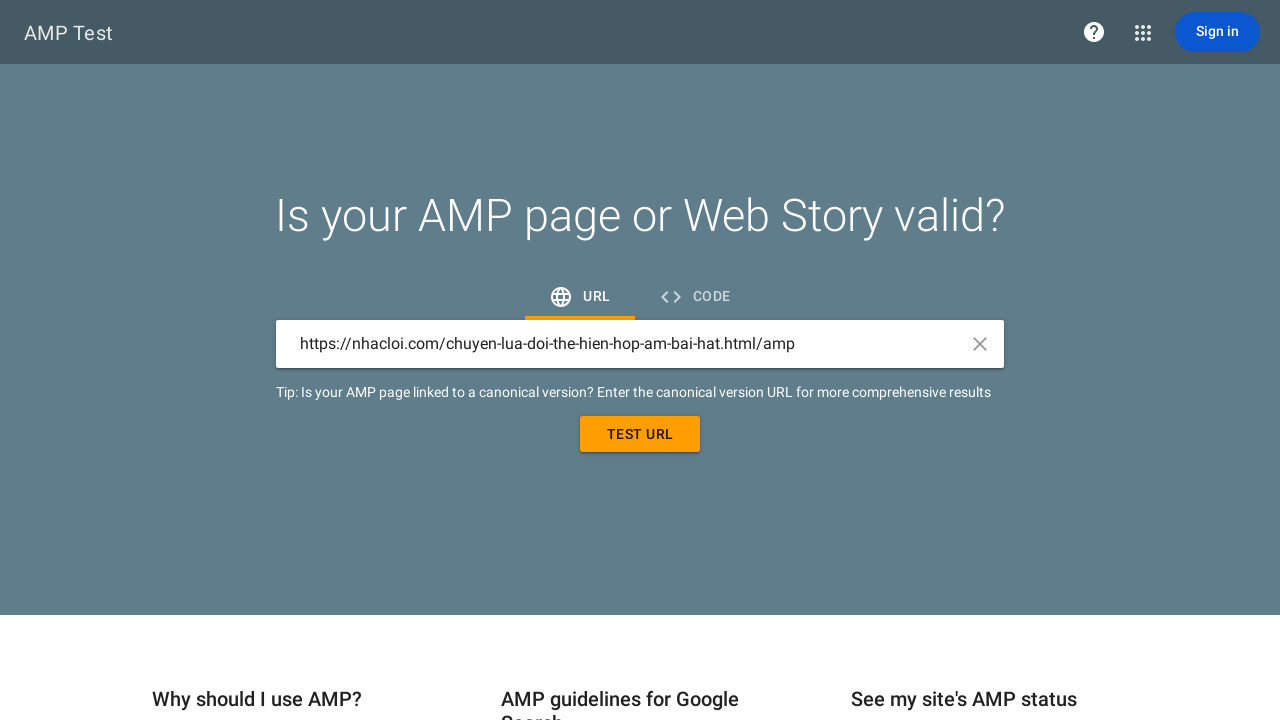

--- FILE ---
content_type: text/html; charset=utf-8
request_url: https://www.google.com/recaptcha/api2/anchor?ar=1&k=6LeKMsIjAAAAAGP5PskdMId0tLXc7dL3LiO07Avf&co=aHR0cHM6Ly9zZWFyY2guZ29vZ2xlLmNvbTo0NDM.&hl=en&v=N67nZn4AqZkNcbeMu4prBgzg&size=invisible&anchor-ms=20000&execute-ms=30000&cb=fagxj6trx5b6
body_size: 48561
content:
<!DOCTYPE HTML><html dir="ltr" lang="en"><head><meta http-equiv="Content-Type" content="text/html; charset=UTF-8">
<meta http-equiv="X-UA-Compatible" content="IE=edge">
<title>reCAPTCHA</title>
<style type="text/css">
/* cyrillic-ext */
@font-face {
  font-family: 'Roboto';
  font-style: normal;
  font-weight: 400;
  font-stretch: 100%;
  src: url(//fonts.gstatic.com/s/roboto/v48/KFO7CnqEu92Fr1ME7kSn66aGLdTylUAMa3GUBHMdazTgWw.woff2) format('woff2');
  unicode-range: U+0460-052F, U+1C80-1C8A, U+20B4, U+2DE0-2DFF, U+A640-A69F, U+FE2E-FE2F;
}
/* cyrillic */
@font-face {
  font-family: 'Roboto';
  font-style: normal;
  font-weight: 400;
  font-stretch: 100%;
  src: url(//fonts.gstatic.com/s/roboto/v48/KFO7CnqEu92Fr1ME7kSn66aGLdTylUAMa3iUBHMdazTgWw.woff2) format('woff2');
  unicode-range: U+0301, U+0400-045F, U+0490-0491, U+04B0-04B1, U+2116;
}
/* greek-ext */
@font-face {
  font-family: 'Roboto';
  font-style: normal;
  font-weight: 400;
  font-stretch: 100%;
  src: url(//fonts.gstatic.com/s/roboto/v48/KFO7CnqEu92Fr1ME7kSn66aGLdTylUAMa3CUBHMdazTgWw.woff2) format('woff2');
  unicode-range: U+1F00-1FFF;
}
/* greek */
@font-face {
  font-family: 'Roboto';
  font-style: normal;
  font-weight: 400;
  font-stretch: 100%;
  src: url(//fonts.gstatic.com/s/roboto/v48/KFO7CnqEu92Fr1ME7kSn66aGLdTylUAMa3-UBHMdazTgWw.woff2) format('woff2');
  unicode-range: U+0370-0377, U+037A-037F, U+0384-038A, U+038C, U+038E-03A1, U+03A3-03FF;
}
/* math */
@font-face {
  font-family: 'Roboto';
  font-style: normal;
  font-weight: 400;
  font-stretch: 100%;
  src: url(//fonts.gstatic.com/s/roboto/v48/KFO7CnqEu92Fr1ME7kSn66aGLdTylUAMawCUBHMdazTgWw.woff2) format('woff2');
  unicode-range: U+0302-0303, U+0305, U+0307-0308, U+0310, U+0312, U+0315, U+031A, U+0326-0327, U+032C, U+032F-0330, U+0332-0333, U+0338, U+033A, U+0346, U+034D, U+0391-03A1, U+03A3-03A9, U+03B1-03C9, U+03D1, U+03D5-03D6, U+03F0-03F1, U+03F4-03F5, U+2016-2017, U+2034-2038, U+203C, U+2040, U+2043, U+2047, U+2050, U+2057, U+205F, U+2070-2071, U+2074-208E, U+2090-209C, U+20D0-20DC, U+20E1, U+20E5-20EF, U+2100-2112, U+2114-2115, U+2117-2121, U+2123-214F, U+2190, U+2192, U+2194-21AE, U+21B0-21E5, U+21F1-21F2, U+21F4-2211, U+2213-2214, U+2216-22FF, U+2308-230B, U+2310, U+2319, U+231C-2321, U+2336-237A, U+237C, U+2395, U+239B-23B7, U+23D0, U+23DC-23E1, U+2474-2475, U+25AF, U+25B3, U+25B7, U+25BD, U+25C1, U+25CA, U+25CC, U+25FB, U+266D-266F, U+27C0-27FF, U+2900-2AFF, U+2B0E-2B11, U+2B30-2B4C, U+2BFE, U+3030, U+FF5B, U+FF5D, U+1D400-1D7FF, U+1EE00-1EEFF;
}
/* symbols */
@font-face {
  font-family: 'Roboto';
  font-style: normal;
  font-weight: 400;
  font-stretch: 100%;
  src: url(//fonts.gstatic.com/s/roboto/v48/KFO7CnqEu92Fr1ME7kSn66aGLdTylUAMaxKUBHMdazTgWw.woff2) format('woff2');
  unicode-range: U+0001-000C, U+000E-001F, U+007F-009F, U+20DD-20E0, U+20E2-20E4, U+2150-218F, U+2190, U+2192, U+2194-2199, U+21AF, U+21E6-21F0, U+21F3, U+2218-2219, U+2299, U+22C4-22C6, U+2300-243F, U+2440-244A, U+2460-24FF, U+25A0-27BF, U+2800-28FF, U+2921-2922, U+2981, U+29BF, U+29EB, U+2B00-2BFF, U+4DC0-4DFF, U+FFF9-FFFB, U+10140-1018E, U+10190-1019C, U+101A0, U+101D0-101FD, U+102E0-102FB, U+10E60-10E7E, U+1D2C0-1D2D3, U+1D2E0-1D37F, U+1F000-1F0FF, U+1F100-1F1AD, U+1F1E6-1F1FF, U+1F30D-1F30F, U+1F315, U+1F31C, U+1F31E, U+1F320-1F32C, U+1F336, U+1F378, U+1F37D, U+1F382, U+1F393-1F39F, U+1F3A7-1F3A8, U+1F3AC-1F3AF, U+1F3C2, U+1F3C4-1F3C6, U+1F3CA-1F3CE, U+1F3D4-1F3E0, U+1F3ED, U+1F3F1-1F3F3, U+1F3F5-1F3F7, U+1F408, U+1F415, U+1F41F, U+1F426, U+1F43F, U+1F441-1F442, U+1F444, U+1F446-1F449, U+1F44C-1F44E, U+1F453, U+1F46A, U+1F47D, U+1F4A3, U+1F4B0, U+1F4B3, U+1F4B9, U+1F4BB, U+1F4BF, U+1F4C8-1F4CB, U+1F4D6, U+1F4DA, U+1F4DF, U+1F4E3-1F4E6, U+1F4EA-1F4ED, U+1F4F7, U+1F4F9-1F4FB, U+1F4FD-1F4FE, U+1F503, U+1F507-1F50B, U+1F50D, U+1F512-1F513, U+1F53E-1F54A, U+1F54F-1F5FA, U+1F610, U+1F650-1F67F, U+1F687, U+1F68D, U+1F691, U+1F694, U+1F698, U+1F6AD, U+1F6B2, U+1F6B9-1F6BA, U+1F6BC, U+1F6C6-1F6CF, U+1F6D3-1F6D7, U+1F6E0-1F6EA, U+1F6F0-1F6F3, U+1F6F7-1F6FC, U+1F700-1F7FF, U+1F800-1F80B, U+1F810-1F847, U+1F850-1F859, U+1F860-1F887, U+1F890-1F8AD, U+1F8B0-1F8BB, U+1F8C0-1F8C1, U+1F900-1F90B, U+1F93B, U+1F946, U+1F984, U+1F996, U+1F9E9, U+1FA00-1FA6F, U+1FA70-1FA7C, U+1FA80-1FA89, U+1FA8F-1FAC6, U+1FACE-1FADC, U+1FADF-1FAE9, U+1FAF0-1FAF8, U+1FB00-1FBFF;
}
/* vietnamese */
@font-face {
  font-family: 'Roboto';
  font-style: normal;
  font-weight: 400;
  font-stretch: 100%;
  src: url(//fonts.gstatic.com/s/roboto/v48/KFO7CnqEu92Fr1ME7kSn66aGLdTylUAMa3OUBHMdazTgWw.woff2) format('woff2');
  unicode-range: U+0102-0103, U+0110-0111, U+0128-0129, U+0168-0169, U+01A0-01A1, U+01AF-01B0, U+0300-0301, U+0303-0304, U+0308-0309, U+0323, U+0329, U+1EA0-1EF9, U+20AB;
}
/* latin-ext */
@font-face {
  font-family: 'Roboto';
  font-style: normal;
  font-weight: 400;
  font-stretch: 100%;
  src: url(//fonts.gstatic.com/s/roboto/v48/KFO7CnqEu92Fr1ME7kSn66aGLdTylUAMa3KUBHMdazTgWw.woff2) format('woff2');
  unicode-range: U+0100-02BA, U+02BD-02C5, U+02C7-02CC, U+02CE-02D7, U+02DD-02FF, U+0304, U+0308, U+0329, U+1D00-1DBF, U+1E00-1E9F, U+1EF2-1EFF, U+2020, U+20A0-20AB, U+20AD-20C0, U+2113, U+2C60-2C7F, U+A720-A7FF;
}
/* latin */
@font-face {
  font-family: 'Roboto';
  font-style: normal;
  font-weight: 400;
  font-stretch: 100%;
  src: url(//fonts.gstatic.com/s/roboto/v48/KFO7CnqEu92Fr1ME7kSn66aGLdTylUAMa3yUBHMdazQ.woff2) format('woff2');
  unicode-range: U+0000-00FF, U+0131, U+0152-0153, U+02BB-02BC, U+02C6, U+02DA, U+02DC, U+0304, U+0308, U+0329, U+2000-206F, U+20AC, U+2122, U+2191, U+2193, U+2212, U+2215, U+FEFF, U+FFFD;
}
/* cyrillic-ext */
@font-face {
  font-family: 'Roboto';
  font-style: normal;
  font-weight: 500;
  font-stretch: 100%;
  src: url(//fonts.gstatic.com/s/roboto/v48/KFO7CnqEu92Fr1ME7kSn66aGLdTylUAMa3GUBHMdazTgWw.woff2) format('woff2');
  unicode-range: U+0460-052F, U+1C80-1C8A, U+20B4, U+2DE0-2DFF, U+A640-A69F, U+FE2E-FE2F;
}
/* cyrillic */
@font-face {
  font-family: 'Roboto';
  font-style: normal;
  font-weight: 500;
  font-stretch: 100%;
  src: url(//fonts.gstatic.com/s/roboto/v48/KFO7CnqEu92Fr1ME7kSn66aGLdTylUAMa3iUBHMdazTgWw.woff2) format('woff2');
  unicode-range: U+0301, U+0400-045F, U+0490-0491, U+04B0-04B1, U+2116;
}
/* greek-ext */
@font-face {
  font-family: 'Roboto';
  font-style: normal;
  font-weight: 500;
  font-stretch: 100%;
  src: url(//fonts.gstatic.com/s/roboto/v48/KFO7CnqEu92Fr1ME7kSn66aGLdTylUAMa3CUBHMdazTgWw.woff2) format('woff2');
  unicode-range: U+1F00-1FFF;
}
/* greek */
@font-face {
  font-family: 'Roboto';
  font-style: normal;
  font-weight: 500;
  font-stretch: 100%;
  src: url(//fonts.gstatic.com/s/roboto/v48/KFO7CnqEu92Fr1ME7kSn66aGLdTylUAMa3-UBHMdazTgWw.woff2) format('woff2');
  unicode-range: U+0370-0377, U+037A-037F, U+0384-038A, U+038C, U+038E-03A1, U+03A3-03FF;
}
/* math */
@font-face {
  font-family: 'Roboto';
  font-style: normal;
  font-weight: 500;
  font-stretch: 100%;
  src: url(//fonts.gstatic.com/s/roboto/v48/KFO7CnqEu92Fr1ME7kSn66aGLdTylUAMawCUBHMdazTgWw.woff2) format('woff2');
  unicode-range: U+0302-0303, U+0305, U+0307-0308, U+0310, U+0312, U+0315, U+031A, U+0326-0327, U+032C, U+032F-0330, U+0332-0333, U+0338, U+033A, U+0346, U+034D, U+0391-03A1, U+03A3-03A9, U+03B1-03C9, U+03D1, U+03D5-03D6, U+03F0-03F1, U+03F4-03F5, U+2016-2017, U+2034-2038, U+203C, U+2040, U+2043, U+2047, U+2050, U+2057, U+205F, U+2070-2071, U+2074-208E, U+2090-209C, U+20D0-20DC, U+20E1, U+20E5-20EF, U+2100-2112, U+2114-2115, U+2117-2121, U+2123-214F, U+2190, U+2192, U+2194-21AE, U+21B0-21E5, U+21F1-21F2, U+21F4-2211, U+2213-2214, U+2216-22FF, U+2308-230B, U+2310, U+2319, U+231C-2321, U+2336-237A, U+237C, U+2395, U+239B-23B7, U+23D0, U+23DC-23E1, U+2474-2475, U+25AF, U+25B3, U+25B7, U+25BD, U+25C1, U+25CA, U+25CC, U+25FB, U+266D-266F, U+27C0-27FF, U+2900-2AFF, U+2B0E-2B11, U+2B30-2B4C, U+2BFE, U+3030, U+FF5B, U+FF5D, U+1D400-1D7FF, U+1EE00-1EEFF;
}
/* symbols */
@font-face {
  font-family: 'Roboto';
  font-style: normal;
  font-weight: 500;
  font-stretch: 100%;
  src: url(//fonts.gstatic.com/s/roboto/v48/KFO7CnqEu92Fr1ME7kSn66aGLdTylUAMaxKUBHMdazTgWw.woff2) format('woff2');
  unicode-range: U+0001-000C, U+000E-001F, U+007F-009F, U+20DD-20E0, U+20E2-20E4, U+2150-218F, U+2190, U+2192, U+2194-2199, U+21AF, U+21E6-21F0, U+21F3, U+2218-2219, U+2299, U+22C4-22C6, U+2300-243F, U+2440-244A, U+2460-24FF, U+25A0-27BF, U+2800-28FF, U+2921-2922, U+2981, U+29BF, U+29EB, U+2B00-2BFF, U+4DC0-4DFF, U+FFF9-FFFB, U+10140-1018E, U+10190-1019C, U+101A0, U+101D0-101FD, U+102E0-102FB, U+10E60-10E7E, U+1D2C0-1D2D3, U+1D2E0-1D37F, U+1F000-1F0FF, U+1F100-1F1AD, U+1F1E6-1F1FF, U+1F30D-1F30F, U+1F315, U+1F31C, U+1F31E, U+1F320-1F32C, U+1F336, U+1F378, U+1F37D, U+1F382, U+1F393-1F39F, U+1F3A7-1F3A8, U+1F3AC-1F3AF, U+1F3C2, U+1F3C4-1F3C6, U+1F3CA-1F3CE, U+1F3D4-1F3E0, U+1F3ED, U+1F3F1-1F3F3, U+1F3F5-1F3F7, U+1F408, U+1F415, U+1F41F, U+1F426, U+1F43F, U+1F441-1F442, U+1F444, U+1F446-1F449, U+1F44C-1F44E, U+1F453, U+1F46A, U+1F47D, U+1F4A3, U+1F4B0, U+1F4B3, U+1F4B9, U+1F4BB, U+1F4BF, U+1F4C8-1F4CB, U+1F4D6, U+1F4DA, U+1F4DF, U+1F4E3-1F4E6, U+1F4EA-1F4ED, U+1F4F7, U+1F4F9-1F4FB, U+1F4FD-1F4FE, U+1F503, U+1F507-1F50B, U+1F50D, U+1F512-1F513, U+1F53E-1F54A, U+1F54F-1F5FA, U+1F610, U+1F650-1F67F, U+1F687, U+1F68D, U+1F691, U+1F694, U+1F698, U+1F6AD, U+1F6B2, U+1F6B9-1F6BA, U+1F6BC, U+1F6C6-1F6CF, U+1F6D3-1F6D7, U+1F6E0-1F6EA, U+1F6F0-1F6F3, U+1F6F7-1F6FC, U+1F700-1F7FF, U+1F800-1F80B, U+1F810-1F847, U+1F850-1F859, U+1F860-1F887, U+1F890-1F8AD, U+1F8B0-1F8BB, U+1F8C0-1F8C1, U+1F900-1F90B, U+1F93B, U+1F946, U+1F984, U+1F996, U+1F9E9, U+1FA00-1FA6F, U+1FA70-1FA7C, U+1FA80-1FA89, U+1FA8F-1FAC6, U+1FACE-1FADC, U+1FADF-1FAE9, U+1FAF0-1FAF8, U+1FB00-1FBFF;
}
/* vietnamese */
@font-face {
  font-family: 'Roboto';
  font-style: normal;
  font-weight: 500;
  font-stretch: 100%;
  src: url(//fonts.gstatic.com/s/roboto/v48/KFO7CnqEu92Fr1ME7kSn66aGLdTylUAMa3OUBHMdazTgWw.woff2) format('woff2');
  unicode-range: U+0102-0103, U+0110-0111, U+0128-0129, U+0168-0169, U+01A0-01A1, U+01AF-01B0, U+0300-0301, U+0303-0304, U+0308-0309, U+0323, U+0329, U+1EA0-1EF9, U+20AB;
}
/* latin-ext */
@font-face {
  font-family: 'Roboto';
  font-style: normal;
  font-weight: 500;
  font-stretch: 100%;
  src: url(//fonts.gstatic.com/s/roboto/v48/KFO7CnqEu92Fr1ME7kSn66aGLdTylUAMa3KUBHMdazTgWw.woff2) format('woff2');
  unicode-range: U+0100-02BA, U+02BD-02C5, U+02C7-02CC, U+02CE-02D7, U+02DD-02FF, U+0304, U+0308, U+0329, U+1D00-1DBF, U+1E00-1E9F, U+1EF2-1EFF, U+2020, U+20A0-20AB, U+20AD-20C0, U+2113, U+2C60-2C7F, U+A720-A7FF;
}
/* latin */
@font-face {
  font-family: 'Roboto';
  font-style: normal;
  font-weight: 500;
  font-stretch: 100%;
  src: url(//fonts.gstatic.com/s/roboto/v48/KFO7CnqEu92Fr1ME7kSn66aGLdTylUAMa3yUBHMdazQ.woff2) format('woff2');
  unicode-range: U+0000-00FF, U+0131, U+0152-0153, U+02BB-02BC, U+02C6, U+02DA, U+02DC, U+0304, U+0308, U+0329, U+2000-206F, U+20AC, U+2122, U+2191, U+2193, U+2212, U+2215, U+FEFF, U+FFFD;
}
/* cyrillic-ext */
@font-face {
  font-family: 'Roboto';
  font-style: normal;
  font-weight: 900;
  font-stretch: 100%;
  src: url(//fonts.gstatic.com/s/roboto/v48/KFO7CnqEu92Fr1ME7kSn66aGLdTylUAMa3GUBHMdazTgWw.woff2) format('woff2');
  unicode-range: U+0460-052F, U+1C80-1C8A, U+20B4, U+2DE0-2DFF, U+A640-A69F, U+FE2E-FE2F;
}
/* cyrillic */
@font-face {
  font-family: 'Roboto';
  font-style: normal;
  font-weight: 900;
  font-stretch: 100%;
  src: url(//fonts.gstatic.com/s/roboto/v48/KFO7CnqEu92Fr1ME7kSn66aGLdTylUAMa3iUBHMdazTgWw.woff2) format('woff2');
  unicode-range: U+0301, U+0400-045F, U+0490-0491, U+04B0-04B1, U+2116;
}
/* greek-ext */
@font-face {
  font-family: 'Roboto';
  font-style: normal;
  font-weight: 900;
  font-stretch: 100%;
  src: url(//fonts.gstatic.com/s/roboto/v48/KFO7CnqEu92Fr1ME7kSn66aGLdTylUAMa3CUBHMdazTgWw.woff2) format('woff2');
  unicode-range: U+1F00-1FFF;
}
/* greek */
@font-face {
  font-family: 'Roboto';
  font-style: normal;
  font-weight: 900;
  font-stretch: 100%;
  src: url(//fonts.gstatic.com/s/roboto/v48/KFO7CnqEu92Fr1ME7kSn66aGLdTylUAMa3-UBHMdazTgWw.woff2) format('woff2');
  unicode-range: U+0370-0377, U+037A-037F, U+0384-038A, U+038C, U+038E-03A1, U+03A3-03FF;
}
/* math */
@font-face {
  font-family: 'Roboto';
  font-style: normal;
  font-weight: 900;
  font-stretch: 100%;
  src: url(//fonts.gstatic.com/s/roboto/v48/KFO7CnqEu92Fr1ME7kSn66aGLdTylUAMawCUBHMdazTgWw.woff2) format('woff2');
  unicode-range: U+0302-0303, U+0305, U+0307-0308, U+0310, U+0312, U+0315, U+031A, U+0326-0327, U+032C, U+032F-0330, U+0332-0333, U+0338, U+033A, U+0346, U+034D, U+0391-03A1, U+03A3-03A9, U+03B1-03C9, U+03D1, U+03D5-03D6, U+03F0-03F1, U+03F4-03F5, U+2016-2017, U+2034-2038, U+203C, U+2040, U+2043, U+2047, U+2050, U+2057, U+205F, U+2070-2071, U+2074-208E, U+2090-209C, U+20D0-20DC, U+20E1, U+20E5-20EF, U+2100-2112, U+2114-2115, U+2117-2121, U+2123-214F, U+2190, U+2192, U+2194-21AE, U+21B0-21E5, U+21F1-21F2, U+21F4-2211, U+2213-2214, U+2216-22FF, U+2308-230B, U+2310, U+2319, U+231C-2321, U+2336-237A, U+237C, U+2395, U+239B-23B7, U+23D0, U+23DC-23E1, U+2474-2475, U+25AF, U+25B3, U+25B7, U+25BD, U+25C1, U+25CA, U+25CC, U+25FB, U+266D-266F, U+27C0-27FF, U+2900-2AFF, U+2B0E-2B11, U+2B30-2B4C, U+2BFE, U+3030, U+FF5B, U+FF5D, U+1D400-1D7FF, U+1EE00-1EEFF;
}
/* symbols */
@font-face {
  font-family: 'Roboto';
  font-style: normal;
  font-weight: 900;
  font-stretch: 100%;
  src: url(//fonts.gstatic.com/s/roboto/v48/KFO7CnqEu92Fr1ME7kSn66aGLdTylUAMaxKUBHMdazTgWw.woff2) format('woff2');
  unicode-range: U+0001-000C, U+000E-001F, U+007F-009F, U+20DD-20E0, U+20E2-20E4, U+2150-218F, U+2190, U+2192, U+2194-2199, U+21AF, U+21E6-21F0, U+21F3, U+2218-2219, U+2299, U+22C4-22C6, U+2300-243F, U+2440-244A, U+2460-24FF, U+25A0-27BF, U+2800-28FF, U+2921-2922, U+2981, U+29BF, U+29EB, U+2B00-2BFF, U+4DC0-4DFF, U+FFF9-FFFB, U+10140-1018E, U+10190-1019C, U+101A0, U+101D0-101FD, U+102E0-102FB, U+10E60-10E7E, U+1D2C0-1D2D3, U+1D2E0-1D37F, U+1F000-1F0FF, U+1F100-1F1AD, U+1F1E6-1F1FF, U+1F30D-1F30F, U+1F315, U+1F31C, U+1F31E, U+1F320-1F32C, U+1F336, U+1F378, U+1F37D, U+1F382, U+1F393-1F39F, U+1F3A7-1F3A8, U+1F3AC-1F3AF, U+1F3C2, U+1F3C4-1F3C6, U+1F3CA-1F3CE, U+1F3D4-1F3E0, U+1F3ED, U+1F3F1-1F3F3, U+1F3F5-1F3F7, U+1F408, U+1F415, U+1F41F, U+1F426, U+1F43F, U+1F441-1F442, U+1F444, U+1F446-1F449, U+1F44C-1F44E, U+1F453, U+1F46A, U+1F47D, U+1F4A3, U+1F4B0, U+1F4B3, U+1F4B9, U+1F4BB, U+1F4BF, U+1F4C8-1F4CB, U+1F4D6, U+1F4DA, U+1F4DF, U+1F4E3-1F4E6, U+1F4EA-1F4ED, U+1F4F7, U+1F4F9-1F4FB, U+1F4FD-1F4FE, U+1F503, U+1F507-1F50B, U+1F50D, U+1F512-1F513, U+1F53E-1F54A, U+1F54F-1F5FA, U+1F610, U+1F650-1F67F, U+1F687, U+1F68D, U+1F691, U+1F694, U+1F698, U+1F6AD, U+1F6B2, U+1F6B9-1F6BA, U+1F6BC, U+1F6C6-1F6CF, U+1F6D3-1F6D7, U+1F6E0-1F6EA, U+1F6F0-1F6F3, U+1F6F7-1F6FC, U+1F700-1F7FF, U+1F800-1F80B, U+1F810-1F847, U+1F850-1F859, U+1F860-1F887, U+1F890-1F8AD, U+1F8B0-1F8BB, U+1F8C0-1F8C1, U+1F900-1F90B, U+1F93B, U+1F946, U+1F984, U+1F996, U+1F9E9, U+1FA00-1FA6F, U+1FA70-1FA7C, U+1FA80-1FA89, U+1FA8F-1FAC6, U+1FACE-1FADC, U+1FADF-1FAE9, U+1FAF0-1FAF8, U+1FB00-1FBFF;
}
/* vietnamese */
@font-face {
  font-family: 'Roboto';
  font-style: normal;
  font-weight: 900;
  font-stretch: 100%;
  src: url(//fonts.gstatic.com/s/roboto/v48/KFO7CnqEu92Fr1ME7kSn66aGLdTylUAMa3OUBHMdazTgWw.woff2) format('woff2');
  unicode-range: U+0102-0103, U+0110-0111, U+0128-0129, U+0168-0169, U+01A0-01A1, U+01AF-01B0, U+0300-0301, U+0303-0304, U+0308-0309, U+0323, U+0329, U+1EA0-1EF9, U+20AB;
}
/* latin-ext */
@font-face {
  font-family: 'Roboto';
  font-style: normal;
  font-weight: 900;
  font-stretch: 100%;
  src: url(//fonts.gstatic.com/s/roboto/v48/KFO7CnqEu92Fr1ME7kSn66aGLdTylUAMa3KUBHMdazTgWw.woff2) format('woff2');
  unicode-range: U+0100-02BA, U+02BD-02C5, U+02C7-02CC, U+02CE-02D7, U+02DD-02FF, U+0304, U+0308, U+0329, U+1D00-1DBF, U+1E00-1E9F, U+1EF2-1EFF, U+2020, U+20A0-20AB, U+20AD-20C0, U+2113, U+2C60-2C7F, U+A720-A7FF;
}
/* latin */
@font-face {
  font-family: 'Roboto';
  font-style: normal;
  font-weight: 900;
  font-stretch: 100%;
  src: url(//fonts.gstatic.com/s/roboto/v48/KFO7CnqEu92Fr1ME7kSn66aGLdTylUAMa3yUBHMdazQ.woff2) format('woff2');
  unicode-range: U+0000-00FF, U+0131, U+0152-0153, U+02BB-02BC, U+02C6, U+02DA, U+02DC, U+0304, U+0308, U+0329, U+2000-206F, U+20AC, U+2122, U+2191, U+2193, U+2212, U+2215, U+FEFF, U+FFFD;
}

</style>
<link rel="stylesheet" type="text/css" href="https://www.gstatic.com/recaptcha/releases/N67nZn4AqZkNcbeMu4prBgzg/styles__ltr.css">
<script nonce="Ng161FViCxmvsBYXEDXGUg" type="text/javascript">window['__recaptcha_api'] = 'https://www.google.com/recaptcha/api2/';</script>
<script type="text/javascript" src="https://www.gstatic.com/recaptcha/releases/N67nZn4AqZkNcbeMu4prBgzg/recaptcha__en.js" nonce="Ng161FViCxmvsBYXEDXGUg">
      
    </script></head>
<body><div id="rc-anchor-alert" class="rc-anchor-alert"></div>
<input type="hidden" id="recaptcha-token" value="[base64]">
<script type="text/javascript" nonce="Ng161FViCxmvsBYXEDXGUg">
      recaptcha.anchor.Main.init("[\x22ainput\x22,[\x22bgdata\x22,\x22\x22,\[base64]/[base64]/[base64]/ZyhXLGgpOnEoW04sMjEsbF0sVywwKSxoKSxmYWxzZSxmYWxzZSl9Y2F0Y2goayl7RygzNTgsVyk/[base64]/[base64]/[base64]/[base64]/[base64]/[base64]/[base64]/bmV3IEJbT10oRFswXSk6dz09Mj9uZXcgQltPXShEWzBdLERbMV0pOnc9PTM/bmV3IEJbT10oRFswXSxEWzFdLERbMl0pOnc9PTQ/[base64]/[base64]/[base64]/[base64]/[base64]\\u003d\x22,\[base64]\x22,\x22wooAbMKdYcKzMTDDjFbDmsKvJcOWa8O6csKAUnF1w5A2wosQw7JFcsOFw6fCqU3DuMO5w4PCn8KCw7DCi8KMw5XCtsOgw7/[base64]/DgMKGw4TDpsKgwpfCiz/CnBrClXN/MHTDtSvClDPCosOlIcKUR1IvD3HChMOYCmPDtsOuw7LDuMOlDRkfwqfDhTLDvcK8w75Ew4oqBsKsAMKkYMK+BTfDkmbCrMOqNGdLw7d5wqhewoXDqlg5fkcSDcOrw6F8TjHCjcK4YMKmF8K2w5Bfw6PDjwfCmknCgA/DgMKFLMK8GXpbIixKQcK1CMOwIMOtJ2QQw7XCtn/DmcOWQsKFwqjCq8OzwrpZSsK8wo3CjTbCtMKBwoXCmxV7wp9kw6jCrsKzw6DCim3DsjU4wrvCkMK6w4IMwqDDoS0ewp3Cv2xJH8OVLMOnw6lEw6lmw53CosOKECN2w6xfw7vCo37DkGzDgVHDk24Ew5lyZMK2QW/DjiACdU8gWcKEwqzCmA5lw6LDmsO7w5zDgktHNXw0w7zDomXDn0UvPhRfTsKVwqwEesOnw47DhAsCJsOQwrvCk8Kyc8OfNMOjwphKUcO8HRgWcsOyw7XCiMKhwrFrw7wrX37CiibDv8KAw4jDh8OhIxdBYWoME1XDjXHCpi/DnDRKwpTChlvCkjbCkMK4w40CwpY/C39NA8Oqw63DhzE0wpPCrB16wqrCs2ktw4UGw7lhw6kOwoPCpMOfLsOUwoNEaXtbw5PDjF/[base64]/W2F2wpTCgCzCoE7CtDBKPMKUSMOOJ17Dt8K/wrzDusKqXSbCgWUOBcOVG8O6wrBiw7zCl8OmLMKzw5fCkzPCsj/[base64]/[base64]/DrMOaMMKcw4LDmQTCumQ1fMKiw5Bgw74LCyolw6LDmcKpfsOCcMOpwodqwr/DvzzDhMO7EGvDoiTCoMKlw5lSPCHDm3BywqZLw4kJMH/CtsOpw69BdnfCh8O8SSbDh2Edwr/Ch2LClE7DpjYhwqDDtw7DhxpkBmFqw4fCoRfCmcKQbDRkasOtIXfCp8OHw4nCuTjCn8KGVXMAw6R+w4JmYinCpArDtsOLw7MFw5nCih/DuwF3wqDCgSZNC34xwoo2w4jDqcOqw64xw4JKfcKWVnMDPyZZbHvCl8Khw7gdwqYNw7rDvsOLGcKDfcKyH2fCuUHDtMO6Ry0kEUR+w5hNSj/DuMORVsOqwrTCuk/CscKtw4TDvMOJw4vCqBPCvcKPTknDtsKNwr/[base64]/Ckjgpwp1Dw6vDox5swrLCkE85wpzDgFJsL8ObwplUw7HDtFbCtHw9wpHCocOaw53DhcKpw6tcNlN2cFLChC57b8K8bXrDjsK1cQldQcO9wos0IwJvVsOcw47DlRjDlMOWZMO2XsOkEsKKw7dxYQoUWwgkXDhFwp/Do30VBA1Cw4JdwosTw6bCkWBFaDZfMHbCl8KZw4lXUzoFA8OMwqfDuQHDmcOiFkbDvzhEPRFMwqzCjCEawqsFS2fCpsOJwp3CjzbColrDjzMhw7HDm8K/[base64]/w7nCpcKPHsK9wrNAZ8KWS8KuKkFJw6HDp1PDjcKvwoTCiWjDo1HDmW4VYB8UaxUpVMKwwrlxwr1zBQMlw4bCiRRHw4vCp2w3wo8BEhbCiEYDw7bCiMKqw5IcEWbCtnrDi8KBG8KFwoXDrkMHGsKWwr7DosKrCnYLwo/[base64]/XELCvsOFRcORwr5tE8K0wq/ChMO1w4LCoT3CilglEDw5b1Urw7zDvRVKVQDClXtawqLCvMO2w65MMcOywpfDnGoELMKRRx/CvHjCnUAVwr/[base64]/CvsKwwrfDojXDjVzDtcOPwq9faDjCtG0QwpNEw6hKw5xCNsObOQJaw5rCssKlw4vCiAjCgCzClX7CpEDCuSNeQsOEIVZMY8KgwpbDljEZw4HCvATDicKHJsO/DXnDj8Omw4zCsXjDgUcZwo/CpRsOEFBdw7sLCcONFsOkw6DCnEHDnlnCl8KvC8KnLxUJbUYpw6HDv8K5wrbCvgdubQ3DmTYYF8OLUjd1OzfDr0bCmDhIw7UbwqwgO8KDwrA7w6M6wp9YccOZa2cKIi/DoQ/[base64]/RQ3DqcOwAC4oTBPCusKeHsOIwpHDi8OHXsKcw44tfMKjwooqwpHCl8KvfltJwoM9w795w6Icw4PCpcODdMKSwoEhXhbCqjADw5IJLi5bwrBww6PDssOhw6XDh8Kew4NUwoUGSgLCu8KQw5bCqz/[base64]/[base64]/DMOmccKORsKGwonDsjRcw4N9SmQHLUg3EjPDsMKZBQTDrsKwSsOMw7/CpzLDqMK3ND83BsO4bRA7YMOiOhbDlCEFbsKgw5PCj8OoK3jDjDjDpcORwrrDnsKxO8KdwpXClA3CmsO4w6hiwqB3GArDvmwDwp9bw4hYe1ktwonCgcKxSsOMEFbCh2ppwqDDhcO5w7DDmmRXw6/DncKjXcKLfAlGVxfDvGILY8KowobDkk8rFntwQzDCqEvDrkEiwqoEbm3CgTzDg05kJcOaw5PCtEPDv8OKbVpBw51nUX1qw4zDiMOGw4o/wptXw5twwrHDqgYTbnDCh2wlK8K9OMKzwofDjBbCsRnCpywOUMKIwp8uK2fClMOGwpTCsSjClMOyw5bDl1trLSjDhQXDg8KowrxEw5TCoW10w6/Dj2Mcw67Ds2QwC8KaZcK5CsOAwohJw53CusOKPlLClg3Djx7CvVnDlWzDgWXCsQXCg8O2Q8KmHcOCLcKhWkfCnV5HwqrDg1smJUg+IB/Ck1/[base64]/w5Q9eBxbw6zDim1fJ1nCrksYKMKtw4Ujwr3CrEl9wpvDgXDDjsKMwpfDocOQw5TCsMKtwqpzQsKkAz7CqMOJR8OtesKawqcmw4/[base64]/[base64]/wq0zTcOPw4okesO6wobDn8KuwppvYMKbwoV0woXCnyPCocKFwrZFQMKuZnM5woDCiMKBX8KbYHRDRMOCw6p7fsKlasKjw5MvNhQaQcO9A8KLwrJnC8OrecKww7Jww7XDoRHDqsOvw5LCllrDqsOEUlvCvMKkT8KZRcO6wonDoyJSd8KSwoLDpsOcN8Okw79Ww5bCuRR/w50jS8OhwrrDlsODH8OtTDTDgmcoLWFNR3vDmD/CkcKrOkwswrjDkXFHwrzDrcK7w6bCu8OyGU3Cpi/[base64]/wqsgw7/CgiTCiMO5PBnDqMOEwq3DgXVywo4ewojCpHXCk8Oqw7MHw78fED7CkzLCr8K3wrYOw4LCn8OawpDCk8OeVTVnwpDDriRDHDLCr8KtG8OULMKPwoILY8K6P8OOwoROZw1mHisjwpjDtFPDoEkRA8O5bkfDoMKgH2XCo8KWNsOkw41WDm/[base64]/CmsKDGcO8woYVcCfCkz3CrAHCmQfDnlo6w7V6wqFXw5fCsgvDvALCmsO/Sl/Cik3Dl8K4f8K9ICN2CmXCgV0hwoXCosKYw7TClMOswpjDlyTCjEDDp1zDoTPDhMKlYMK8wrl1wrhneUlNwoLCsD1fw7gkKGJCw7UyDsKbE1fCg0ASw74iQsOidMKJwr4vwrzDqsOIW8OcF8OyO3EPw7fDrcKjSVxGX8KFwrA3wrjDpx/DqmTCosKCwqU4QTQUTF8xwpl4w5wQw6NNw6B8Y2QqFTHChBkfwqRjwoVPwq7CjMKdw4TDtTHCg8KcHiHCghTCgsKXwohEwq8IXRLCm8K+FiBfVl5OOiTDo252w6rCi8O/[base64]/[base64]/DhcKWwrZnw4rCssKGQEfDsMOBTAvDnUBgwq1WdMKlVBVnw6Aww4pZwpbCoyLDmT1xw6DDuMKPw5BUUMOdwpLDgsKTwrvDuVzCqyRXTg3Dv8OnfSclwopYwp9ww5jDiylxE8K5RiMfTRnChMKJwqzDr2tzw4wOaUx/[base64]/Dix/DrSAwSFNZwq59wqjDqMOewocOworCrUjCtcO4KMO8wqrDqcOqeT/DtEbDpMOywql2dAU3wp8CwrhawoLCikbDh3IaN8OEKjtMwpDDnDrDgcOiOMKXLcO5AMKew5PCosK4w4VNLRxKw4vDk8OOw6jDsMKlw7IeQ8KeTcOvw5R7woLCgWzCv8Kaw6PCm2bDqV9bDhPDucK+w7shw6vDv23CosOQd8KJGMKkw4TDi8O7wo9jwpPDoT/CusOqwqPCvUzCo8K7GMOuDcKxTknCu8OZWcKpOGpzwoBxw73DuhfDoMKFw7ZOw7hVfX9cwrvDhMOtw6/DjcKpwq7DqMKCw6Edw5cWGsORTsKWwq7CrsKqwqbDjcKkwoNWw6XDnChXb0orUMK2w6I2w4/Cun3DuQbCusOPwrfDrjLCisOCwpwSw6bCg3LDphMuw7lfPMKOa8K9VQ3DrMK8wp83P8OPczwqS8KDw4oxw47Ch3vCsMK/w5UYd1YrwpllezcYwr93VsO5eU7DuMKscEzCo8KVFMKqYBvCpiHCsMO6w73Ci8KsJghOw6Rswr1QJXt8NcOLEcKNwp3CnMO7KGPDiMOmwpo4wqs/[base64]/DucOde8ORBi3DrcOMN8O1dcKlw77Dm8KfHzhGWcO6w6XChnjCtVwCwpcyS8KZwpzCq8OvLV0rX8Ogw4zDsVspWsKcw4TCplLDt8O5w5hee3xnwq7DknbDrMO7w7ojwqrDgsK/wpbDrBhQeE7CvsKoKcOAwrrDtcK7wp0aw7vCh8KSDVPDsMKsch7CtsKfWirCsyXCqcOFYBDCkwTDmcKSw60/O8KtYsKONcOsLQHDpsKQb8OLAsO1a8KSwp/[base64]/[base64]/[base64]/Dt8ORO1jDtcKRwo7CkglAw4vCisOsPgvClGtIRMKsfQ/[base64]/[base64]/CvRnDlsK3WTDDmwZlCRDDk8KSZQM6ZwnDncOkUTFLQ8O+w6RrScOEw5zCoj3DuW8vw5hSPUlgw6sBf1/DsGTCkDLDp8KPw4DCmzU7D1vCrVgfw43CgsK6QXxLXmDDuRUFVsOvwpDCiWrClBrCgsODwrbCpDrCmGjDh8OKwqbDh8OpbsOXwqpeF0c4BWHCpFbClnh9w7bCucOKSwxlT8OiworDpUXCjBExwqnDpVdsLMKSAk7DngnCu8K0FMO1FB/[base64]/DssK0w6LCsB9Fw4rDg8K3woJAeGlXwqjDvTXCviRnw4nDvy7DqGl0w6TDg1rCjUNJw6/DvDDCmcOUC8OyCcKkw7bCsR/[base64]/CjsOccGPDgMKJAW/[base64]/Di8Oaw4Bvw5nDvsOLQlwCM8KSwrPCtMKzwpgwCm1HF2pPw7bDssK+wr3Dp8KdU8OlcsOVw4fDtMO3XjRHwqJ+wqVMFWcIw4vCrjTDgQwISsKiw4hubAx0wr/Cv8KCHlDDt3IqIhZudcKfOMKmwp7DjsOWw4ofMMONwrbDv8OPwrU1MX0uRMKsw5RuX8KkKBHCuX/CtU5KfMKjwp3DqGg1VSMYw77DlmskwpDDoipubCBeNcOxW3dAwq/CoDzCrsKpQ8O8w67Cu0xkwp1MKVoWVgTChcOsw4JWwq3Dr8O0OlVTdcKAbBvCvG3DsMKSUWt4LUDDkcKHHgVXXDkMw7wZwqbDtjvDlsKGI8O+e2jDtsOHKQnDvcKGBCogw5bCuVrDt8ONw5XDm8Krwo0sw5TDtMOReyTDkFXDnmotwoEuw4PCnTZNw6/CoTjClDx7w4LDjXoKMsOdw5bCqCrDh2J0wrYnworCp8KUw5oYLn18fsK8A8KkI8KIwrNHw4PCvcKxw5g/AwIcT8KOBRMqPlUawqXDuHLCnwJNZz45w5fCjSRVw5/[base64]/Cn8K/w4LDnjnCnVzDtcK7VsKNw7nCkMK0HcKdw4TDig5ZwrRKOcK1w5FTwoJlwrHDt8KYGsKowqxzwqkFXDLDk8O5woPDtSEAwpPCh8KNEcOTwq0+wobDh0LDtMKkw4HDvMKqLh/DkwvDlsO9w4cLwqjDo8KBw75Pw54wPXzDpl/CiWbCusKSEMOww6M1ETrDtcKDwoZ3JhnDoMOWw7zDkg7CmcObw7DDrsO2W0RNdMK6B1fCt8Ouwrg9McKtw40Uw69Bw4vDsMOkTFrDssK4ZBA/fcOCw6RHaHx7MWLDlG/[base64]/CmcOlJMOhwo7CqHgww7/Ci8OBw6kjADJrwq3Dh8K7JFtBRDfCj8Oyw5TCkDQgHMOswrrDo8OZw6vCicK+Mi7DjUrDiMOdKsOCw65CcWsqMgLDtWAiwrrDnVsjQcOTwrTDn8OIaR0fwrAEwoLDpALDiDAawrZISsKcJid+w5LDp2/[base64]/[base64]/DiRrDmB7DqlPCocOjwpXDkMOxF8O4P8OSwrh2BVNQZMKEw7zDscKpH8ObEQ9jMMOtwqhlwq3Dg3JzwqHDu8O2wpopwoV8wp3CkiLDgWXComzCvMKkdsKLWkpvwo/Dn2DDkxc2XF7CjD7CmMOhwpvDt8OBY19mwpjCg8KfMlTClMKiwqoIw5lyJsKUK8OKeMKzwocNHMOJwq15woLDsWdvUSp6A8K8w6cfPMKJZzgBJQN7U8K1MsO6wqEBw7Z4woNPYMO/C8KPH8OOdl3CgAMfw4hKw7vCksKLGQRrLsK5wpc4N3jDmX7CuAXDhD1BDg/CvD5sZMK8K8KeSFTCg8OkwoTCnFjDucOBw7d7aBpXwphQw5DCvW8Lw4DDoFtabxXDv8OYDTtDw5NiwrInw4PCvyIgwqbDiMKPfj82HA5Dw4YCworDmi8yT8O+fyEyw6jChMOGRcONMX/CnsKKI8KcwoTDrsKaET1Ye1sMwoTChBMUwrnCncO1wr/CkcOXHT7DtVZxXFA6w4zDksKtSB54wpnClMKoA31ZZcOMOC5owqQJwrYYQsOMwr9Uw6PCt1zDh8KONcObFwUOO2F2csOVw7xObcO9wpJfwopvdhgswqPDpDJbw5DDjxvDmMKCF8OawodDMsODF8KuU8KiwrDDhUk8woHCpcO3w4o+w6/DlMOVwpHCml/ClsOZw5c0LwTDmcOXZANhDsKbwpg8w7gnHyZrwqIswpZ7dTHDgzI/PcKqMsO3dcKtwp4GwpAuw4zDmHpQa3XDrHsuwrNrFRcOKcKZwrLDhBE7XFDCj0fCtsOxF8OIw5zChcOYdhZzHyJ2dlHDqDXCsWPDqSwzw7JEw6JcwrBXUCk/A8OhZ15Yw4ZeVgzChcK2LU7CgcOQRMKbVMOYwrTCl8KNw5Z+w6tOwq4cWcOHXsKYwrrDhMO7wr4FB8KbwrZswrbCn8OyFcO4wr4IwpcoS250P2YSw5jDsMOpYMK/w5NRw5vCncKHR8OLw5zCqGPDhxTDuBUhw5EHI8OkwrHDmMOSw7bDpjrCqi5+JMOyI0FKw5TDq8OvbMOfwphGw71ywqzDjHjDpMOUOMO0VERgw7RbwpUBSixBwpx6wqDCuSQ1w5dTJcOnwrXDtsOQwpFGZsOmbS5BwoIVXcOcw6/ClADDqkF/KwlrwpEJwpfDg8KLw6HDp8KVw7rDu8KrWMOAwr3DmVwjYcKiT8KDwpFKw6TDmsORVEDDo8OONivCvsK4ZsOUEX0Cw7vClFvDsgnDnMK/w5DDtcK6cF9GI8Osw7h/S1Qrw4HDsCpNYMK3w4PCssKGX1LDtR5Iaz/CoCrDksKnw5fCsSLDjsKjw5LCsEnCrCHDqwUDeMOsGE0fEU7DjAkHQng5w6jCnMKlNSphdQTCvcO2wp4nHHM7WAHDqMO6woPDrsKMw7fCrQjDt8OQw4bCjwtBwofDnsK5wrfCg8Kma1fDgMKywoFpw68dwpvChMO7w50rw4x8LwwYFcOzRjTDrT/DmsOEU8OgEMKaw5XDhcOkLsOhw48cNMO1ER3CrSAuwpAjWsOlR8KGXmEiw4wSEMKvF1XDrsKFMRjDncKFLcOcDjLDmF92RArCngDClmlGN8OoT0xTw6bDuxHCm8OkwqgHw5xjwrbDhcOMw6NqSHLDgMOvwo7DlSnDoMO8fMKdw5TDuV/CjmTCisOsw4nDkRVVA8KENTzCrzHDsMOtw5bCnyc5UWTChWnDlMOJDMKow5rDkA/CjlHCsCRFw5HCmcKyeSjCqzc8RT3DgcOpEsKJE2zCpxXCjMKcQcKAIsOAw5zDnHAEw6nDiMKdPydjw57DllzDhlEMwoxvwoLCpGROEV/CvhDCpioMBkTDjxHDrF3CmRPDujZRRQVFNWfDhAAIMjo5w6BoTsOEWlEqeUTDv2VLwrh9ccOVWcOfZ1RaasOGwp7CiEZIW8KNXsO/dcOQw6oHw5kIw73Dhn5Zw4RtwrPCoTjCssOdVXbDrydAw4PDhcOnwoFew5ZHwrR8S8Krw4gYw4LDgTzDsF45PCx/wo3DlsKHX8O0Z8OZU8OSw7rCsl/CrXbCsMKIfHJTQWnDo2hMKMKFPTJ2GsKZEcKkR2EnPFYfa8KIwqUgw79Qwr/DocKxEMObwpcyw6/Dj251w5luUcK6wqAZQ0Nvw50AZ8Oiw6RRHsKNwqTDq8ODw6ZcwoRpwrsnRmY9a8OnwqMXQMKYwp/DksKXwqtALsK6WwYFwpQYHMK4w7DDtBchwovDpk8NwpkQwprDncOSwoXChMOww5fDh1BTwqbCrx0TM2TCsMKtw4EyPEhtSUfCoBvCtkJfwotcwpLCiXgLwrbChh/[base64]/BUNrw5pEI8OLwoVpw444JloKw64lXxPDvsOHAT9ywo3DuzbDoMK+wonCp8Ktwp7CncKgE8KtWMKVwp8JAzVhFgzCv8KWF8OVb8OtD8KPwrDDhDzCqT/[base64]/[base64]/Dl8OXw5Aow4DDjSR5wrTCiUYJw5XDl8OWA3XClcOBwrR1w5PDhyLCkFrDn8K1w6Vpwq3DkUvCjMOSwo4CQsOPUkLDncKUw5gZe8KSJ8Kgwr1Jw7E+KMOTwohPw7EYCCjCghE/woNrUxXCmgteGBvCjj3DgxURwqdYw6zDt1dSaMOKW8KjRQLCvMOwworCgEl/w5PDnsOkGsKtccKAeGsfwqXDoMKDHsK3w7N5wpozwqfDkxjCplQBPF80VcOLw5IVYcOlwqPDl8Kfw6U5WgsTwrPDoCDDksK2RkNdBknCnyvDjg4sV1xww5jDgGpDXsOSRsK/LzbCjMOWw7/DohnDrcKbH0jDmcO9wpVkw6ozTAVJEgvCrcOzM8O+cmdfPsOSw6JUwozDsHHDiX9gwoDCs8OCDsOWIXvDjy5Qw6ZdwqjDssKcU17Cr0Z4BMOXwpjDtcODHcOJw6nCuXXDshIMV8KBbi8tA8KRc8KhwpsEw5NwwpLCncK8w5/CgXY0wpzCj15jbMOMw7siEcKMYUQ3TMKQwoPDq8OAw63DpHrDhcKTw5rDinzDmQrCsAzDkMK0AVDDpSjCoTbDlR59wp11wpNOwpzDjSZdwoTCm2dcw73DlUnCvXPCkUfDn8ODw7towrvDlsKISTfDu0rCgjxUJCLDrcKBwojCuMK6O8K/[base64]/[base64]/DoUsTbcOdJXXCrTA5wpXCtMOTVsKGwqDCsmfCvMOqwq9qwpRJc8Kgw4LCiMObw45aw6vDrcK8wozDjQLCsTjCsXTCpMKWw4nDtyTCicOowqfDj8KaORs9w6Rhw45Cb8OEWRfDi8K9Xw7DqMOtGjTCmBnDoMKACMO7fgA3wpXCqGoSw7McwpVFwo/Dsg7DscKxMMKDw4EBUxkfNMO8TsKrOTfCi39Qw40nantxw5zCqMKEJHTCv3fDvcKwX0nCqsO/[base64]/Ci8KRNMKMwprCj8Ofw4rDjVwUNMKRwq/DqTJEM8O4w7ZwMXrCoCh7VEUbw5HDuMO2wpPDk2zDmylfDMKcXHQwwoTDsQtpwp3CpxbDsUgzwqPDsT07ORbDgz9QwpPDgmnCkcKFw59/[base64]/[base64]/IBJnFsKrBznCvcKHw6sLwo7DlcKLw78awooOwrfCtFPDrW7CosKEHcKyVhfCkMKWVEPDssKHdcOhw441wqBGKG1Gw5QAGVvCisOjw5HCvlUcwocFX8K0J8KNP8KwwoJNVEFyw6TCksOSAsKlw5/CvMOqeQlyMMKPwqnDh8KYwqzCqcKYJxvCgcOLw5fDsFbCvyzCnQ0laX7Dt8KKwoBaXcK3w5AFKMORfsKRw505UTDDmj7CmRzDjz/[base64]/CucKnYMKdFUrDtFXDgSwrIsOEXcKmTHATw6zDpBxbfMKLw7FCwrwwwq9Bwps+w4LDqsKcRMKuVcO7T2wowqt/w6cKw7TDkHwmGGjDrGlpIFdkw759bhgvwpFlRg3DrcKFTQc0Dmk+w7rDhzFufsK9w5UzwofDq8OqC1VMw4/DmBFLw5cAXGzCqkRNHsOhw540w7/CtsOUD8O4SS3DumphwrfCtMKDN19Ew6PDkmgWw6jCjVjDs8KIwpsXI8K/wp1HRcKzDDzDhQhjw4Vlw7oTwpLCrDXDs8KyOV7CnzTDgV7DiyfCmUZrwrw1f3fCmHrCqnYpMcKkw4XDncKtLSvDhWR/w5bDl8OKw6l2PWjCssKIYMKMBMOCwqp4EjLCpMKtSDzCtMK2PXlqYMOTw7fCoTvClMKpw5PCtivCqDQbw7HDusKeVMKHw6TCusO9wqrCo13CkAdaH8KBHCPCvkjDr0E/CMKhfzksw7VqKGh3D8Olw5bCsMKEeMOpw43Dg3lHwqEywpLDlQ7Do8OGw5lqwpnDnQHCkjzDvW9JUMONCVXClirDsT/CqsO0w78kw6nCkcOSBHnDgTpYw7BefcKjP3DDpC0CTUXDr8KKYA97wqdIwoh1woccw5ZIQMKTV8Obw7oww5cvNcKpKMOCwqQ0w6TDgXh0wq5zw47DtMKUw7/CuBFIw5LCicK6LcKWw73CqMKKw4ocFWo7BsOVEcK8EgwlwrI0NcOpwrHDlRkQLSPChcO7wqhZK8OnIUXDs8OJT1pxw6htw5nDj07Cgw1AFR/[base64]/[base64]/[base64]/wqrChDTDoMOww5vDssO7w6DCvT/DhRhTw4vCnxjClF0zw5vDj8KCPcKhwoHDssOow75Nw5Z+wo/DiHQww690w7F9Q8KWwrLDj8OqKcKYwrzCjQvCh8KCwp/Cg8O1VijCqcOfw61Fw4BKw5N7w4IXw67DiwrCvMKiw6bCnMKow5jDnsKew60twozCkX3Dt3EHwrPDnSXChcOUKiJESC/Dm0fDtW4IWkRLw4XDhcOQwoXCsMOaHcOjJmd3w7JFwoFsw4rDmcObw4RDOcKgdAomaMO7w4Itwql/cwVqwq5FVcOVw70Owr/CvsKcwrI7wpzDp8OWZMOKI8KXRMKgw5jDksOXwrgkahMfRRIaEsKDw5vDuMKuwqjCl8O0w5NYwrQXLU4QcjPCoSh6w4sfFsOtwofDmx3DuMKeUjHClsKywq3CvcOTPMKBw6nDlcKyw5bDo0PDk0E5wo/CiMKJw6U9w6cUw7vCtcKmwqQDUsK8KcOtR8KlwpfCuXwHTEcPw7HDvmsvwpvCqcKCw4d7AsOow5Vdw4TCicK2wpZ8wp03KgQDKcKRw6FSwqR/SmrDksKcLwY/w68eNkbCjcOcw69pYMOFwpXDvHM1wrFaw7LCrmPDtWJLw67DrDEQDn9BA3xufMKRwowSwoUXc8O2wrEwwqtfeSXCusKLw4BLw75mCcKxw6HDmzwDwpvDmH3DjAFdPWEXw7sUWsKNW8K2w5EDw5B1C8KFw7HDsXrDnzXCgcOPw6zChcO/WCDDhQ/CkwJxw7QAwpxNL1QTwq/[base64]/CrMKLIcOfUcKbw4zDuAUGw6vDhXPDtMOvfVjCvkgJFMOwW8OgwqfCnS4qRMKqKsOHwrBQUcOaDRpwVXnColsrwoTDmcO9w7Fiwr5GZllhBRzCtUDDocKgw7YmW09awrbDqwrDmWBEZhcNLsOow4xMUBlOXcKdw6HDisOSCMK/[base64]/a8KGTsKHw718ZcO9wpXDo8OJHsOPTMKEwrjCrWI9wrV4w6DDncKfBMOEOkXDnMO6wr9Uw7HDscOew4TDilNHw6vDvsO4wpEhwobCsw1awqBpXMO9wrzDi8OGP0fDl8Kzw5BMbcKsS8OTwoDCmE/[base64]/CrzjCmlwdwqjDq2HDnTnCmkccw6gPJGh8wo/[base64]/DvsOJwqTDmitEJFzDj0/CtMO9w53DrCTCr3nCpMOTSB7DhHXDkHnDuS7Ck2LDhMKIw60BRsKeIkPCqEoqCmbClsOfw4kcwolwesOMwr8lwoXDosOcwpEKwrrDsMOfw7bCrmrCgBN3wqfClR3Cqx9BFng2LVUdwoM/RcOEwpgqw6oywqHCshLDoWwQMiJgw5bCrMOeIR0Vwo/DuMKtw6LChMOEIxfCusKSTQnCgg7DkhzDmsK8w6nClg8vwrIheBRXBMKJJzbDlGR2AmLDoMKowp7CjsOicyTCjsOKw4Q0IcKtw7jDusOXw5bCp8KrRMOFwpZIw6UiwrrCkcKIwpPDp8KIwo/CicKjwo7Dm2t4CxDCpcOWQMOpBmZswoFGwpTDgcOJw6vDujDCusKzwq3DhhluEVIpBljCpGvDrsO6w5lEwqQQD8K1wqXCt8OYwoEIwqNAw51FwpRrw71DKcOlQsKPDMOWX8K+w5k7DsOiDsOPw6fDoRPClMOwEWHDtcOMwoNnwpg/aXhcXwvDvX0JwqHDusOMXXMowpTCggPDtCcPXMKAW11bTTsCF8KRflQgZsKGHsOjXR/DicOteSXCi8KHwppKYm7Cs8K/wpbDqUHDrz7DvXhNw7/CrMKBBMO/[base64]/[base64]/aMOaW8KvwqQBWsKqNDxgwrMzdMKyw4gLQ8ODw6xiw6ACFybDkcOAw7IlMcKnw4diQsOPQxbCnEXCvXLCuRvCpgPDjStrXsOWX8OCw48qCRUkHsKcwrrCnSo3GcKdw6NoJ8K/OcKGwpgxw6R+wposw5nCtHnCh8OAO8K8PMO1BjrDmcKrwrhgM2zDgixVw7dVwojDkmEewqgTREVMQ2DChzI7L8KPDMKQwrRuXcOTw77CnMO2wrkpJlTCpcKqw5DDtcKZaMK6LSJLHEk+wospw7chw6VXwq7CuDTCpsK3w5EQwr5CL8O4GSTCnBJ8wrXCosO8wr/CqQDClUcCUsKaYsKYOMOINMK9CW3DmA8IOCwQQ03DuC51wrDCvcO7RcKHw5QPWcOFKMKUDsKdTU42TyNJPCHDtCEGwp9tw4PDrmRuNcKLw7/Du8ORN8Kdw75oNXYnNsOjwpHCtVDDlD3CisOkTU9Jw6A5w4N1e8KcdjbClMO6wqjCkQ/CtX4nw4HDlBzClgbCtQhnwonDncOew7wuw5MDZMKwGmTCtcKOP8OvwpHDmjofwp3Dk8KUDzUvd8OvIUUyTsOBfnjDmMKSw4PDi21VOTYew5vDhMOpw45ywr/DrgzCqmxPw6jCoFlowodVVTsgM17CkcOvwozCqcK4wqJsBxHClnhWwq1sU8KAV8Kdw4/Clg4aLx/[base64]/Dq3fCqsOiPsKyw6wHNsKwZcK4wqJ5GsOZw6Z8w7HDksO5w63CsSnCknJLWMOCw4w3CAHCi8KYKsK1BMOCTygILl/[base64]/w6hvwoRTHsKLw5bDi8ONKsKewp7CqSDDpsK5dsOFwrDCosOew5/CmMOGw6NVwpN2w5B3WyzCqgzDlHIAX8KWWcOYYMK+wrvDmQpkw5JcbgnClgUBw5UWOCPDgsODwqLDnMKcwrrDsSZvw4HCk8O2KMOAwoBew4c9FcK1w5Y1HMKEwpjDq3TCn8KTwoHCmC8nNsKhwq1mBBvDnMK+HUTDh8OzHnpwd3jDkFLCq3lcw7sYVMKqX8Oew7/[base64]/w5TChMKEQsKtbcONL2UpwozCmMK/[base64]/[base64]/Csl4Sw4tzO0B7UgkMwrjCqMKkOw4AwrHCrnlYw7IYwofCgsO7VjPDjcKawp7Cg2LDsRVbw4XCvMKREsKPwr3CpcONw7ZywrtIJcOtVMKYMcOpwrvCmcKLw5XDsUrDoR7DjsOxUsKYw7zCs8KJcsOkwro5ai/CnBnDqnBPwqnClDpQwrLDtMOoBMOSIMONFGPDpzHCi8OFNsOLwohVw5TDsMOIwoDDlQ1rAsOuLwHCpErCuQPCn2bDuywXwrEbRsKow5LCn8Oow7l+ZlDCmXJIM0DDssOhfsODWTRAw7c8XsOkc8OTwr/CuMOMJRHDpMKwwo/DggpgwrDCosOAGcOJUcODPC3CgMOzYMORWlEbwr8ewqnCtcO4IsOfM8OAwoHCuTzDm2EGw6bDsDPDmQU5wrXCiA4iw7h1GkU2w74nw4dEAGXDkx3DosKDw7fCunjCrMO+NMOyIHFvFsOVOMOewrbDmH/ChcOUC8KRMyHCrcKewoLDr8OqIDjCpMOfVcKNwpVTwq7DvcOjwprCusOHUzLCgWHCisOsw5BGwoTCrMKJGzQtLENRwqvCgUhYNQTChVlPwrfDscK8w5M/JsOWw6l0wr9xwqMxcgDCj8KrwrBbJsKpwq5xWsODwrY8wp/[base64]/MMK1wrdlcW3CuMKybE4Qw6nDtMKLw7/DpcOCwpPDjHDDsA/[base64]/Dk8OhwrnDpcKXwqdKw4MBw7PDrVbDmXBSbcKtHkhvfD/DlcKgEx3DssKKwoDDvm4AfVTCtsK1wqFiKcKDwpQhwoFxFMO0Uks+EsOwwqhje34/wpYQXcOQwrcEwoh8ScOQYwjDm8Opw6cZw5HCssKQFMKUwoR0UcKUVXLCpHXCt0fDmH1NwohYbCtzZRTDnAd1L8OfwpQcwofCo8KMw6jCkWwbcMOMVsOABEh8L8Kww7A6wofDtCoLwqluw5Bnw4LDgEB5KUhUP8KOw4bCqxnCu8KGwovDnBLCqlvDpnsdw6DDlSYGwp/DsD9eM8O8F1MoaMK1WMKGCyPDqMOJE8OJwo7DpMKPOw1owotVY0hNw7hbwrrCmsOMw5zDlQ/[base64]/CrcKSw6ZTQsKXGcOsw79eF0XDr8OfVGLDqmFqwqgOwrNhNCvDnB5ww4pRcTvCsnnChcKcwrpCwrhmBsK7OsKcUMOpbMKFw4zDpcOSw5jCv2REw68ONEFIQhMQLcKAXsKhDcKVVsOJVAAGwqQ8woTCscOBO8OOZ8KNwrdAHcKMwoksw4XDhcO+woUJw5cxwojCnjk/ZHDDq8O2XcOrwrDDusKUbsKaXsOzcmTCtMOrwqjCl0xpw5PDscOoacOVwokdBsOxw7PCmwRYIXUMwrF5a03DnnNAw53Cj8K/wrwhw5jDnsOgwpnDq8KvGk3Dl1rDg1DCmsKiw6YTMcK5AsKkwrNsPhPCgWHCmn03w6EFGCLCq8K3w4bDsjA+ByJawrFEwqFawpRqIT3Dv0bDoHo3wolgw4EPw65jw4rDiGjDhMKhw6LCocO2UxgzwozDhzDDisOSwrvCizfDvHsCX3YTwq/DshTDuQ9XN8OCfsOxw7EsL8OIw4jCqMKoPsOfDQp/LQsBS8KCXMKEwq9kPnLClcOvwq8OCSEIw6I3SxLCoE7DlH0RwpTDg8K4PG/CiwYFXcOpecO/w6XDiBcXw5JJw47CoxM7FsOiwrPDnMOMw4rDmMOmwoE7YcOswqAXwqvClClCQV17N8Kxwo7CrsOiw5rChsOTGyAFOXlHDsKBwrduw7FywozDsMOQw4TChUB0w7pJw4LDlsOiw6HClcKfKD0JwpAyNywnwq3DlzB5wpF8wobDh8K/wphjIGsYScOiw6NZwrYRVRENdsOGw540fUsQWw3Cj0LClQYZw7rDlUjDg8OBLHl2TMK2wrjDhwvCvh04JxvDiMOBwrIVwrx0BsK4w5XCisKqwqzDq8Ojwo/CpsK6BcOuwpXCmnzCpcKIwr4qX8KRJRdWwq/CkcO/w7/DlRvDvT1gw7XDnH9Gw6dYw4bDhcOlPzHCtsKYw5dywrXDmFgpQ0nCpzLDn8O0w5bDv8KGF8KSw5RSBsOkw4LClMO8ADfDjU7Cr0ZLwo7DuRTCosO8WRVHehzCk8OSG8KMQgrCtBbCisOXw40zwq/CpSjDkkhrw7zCv17CsCvDmcOSXsKIwpbDn1kOe2TDvXETKcOdf8OsfwEmJUXDo05ZTHTCkH0Kw7lqw4nCg8KodcKiwprCiMKAwrHCtHMtNcKoTjTCoRBgw7DCvcKUSEsbbMKPwpIHw44JUBzDm8KzUcKBF2HCuWrCqsOP\x22],null,[\x22conf\x22,null,\x226LeKMsIjAAAAAGP5PskdMId0tLXc7dL3LiO07Avf\x22,0,null,null,null,1,[16,21,125,63,73,95,87,41,43,42,83,102,105,109,121],[7059694,858],0,null,null,null,null,0,null,0,null,700,1,null,0,\[base64]/76lBhnEnQkZnOKMAhnM8xEZ\x22,0,0,null,null,1,null,0,0,null,null,null,0],\x22https://search.google.com:443\x22,null,[3,1,1],null,null,null,1,3600,[\x22https://www.google.com/intl/en/policies/privacy/\x22,\x22https://www.google.com/intl/en/policies/terms/\x22],\x228uexdb4faMpooyZlySl6RgEU7P4XABvPTtRmCatZYXA\\u003d\x22,1,0,null,1,1769629306209,0,0,[6,74,57],null,[235,172],\x22RC-y6rORZRE0XcpEA\x22,null,null,null,null,null,\x220dAFcWeA7mIM8qa40B8OlbITrDvu1vjYsSiuYkyM9DF64Gporbkmw4zH3Tvm5sOPfSXtTNtMHfd7pw_-1LyPQ3AwOJgkp8QTSS1A\x22,1769712106342]");
    </script></body></html>

--- FILE ---
content_type: text/javascript; charset=UTF-8
request_url: https://search.google.com/_/scs/mss-static/_/js/k=boq-search-console.SearchConsoleUi.en_US.DLw-Pf3fYj4.2018.O/ck=boq-search-console.SearchConsoleUi.MChlypkmTgY.L.B1.O/am=AAAAOBPV9tVYbmA/d=1/exm=A7fCU,BVgquf,Bw1pWc,EFQ78c,GV93se,IZT63,JNoxi,JPJYmf,JhPvz,KUM7Z,LEikZe,LvGhrf,MdUzUe,MpJwZc,NwH0H,O1Gjze,O6y8ed,OTA3Ae,PrPYRd,QIhFr,RMhBfe,RqjULd,RyvaUb,SdcwHb,SpsfSb,Swnpsf,UUJqVe,Uas9Hd,Ulmmrd,V3dDOb,WO9ee,XVMNvd,Z5uLle,ZDZcre,ZwDk9d,_b,_tp,aW3pY,byfTOb,duFQFc,e5qFLc,gychg,hc6Ubd,iSvg6e,lsjVmc,lwddkf,n73qwf,nL4Gr,p3hmRc,pIwfhb,pjICDe,pw70Gc,s8M24d,uY3Nvd,w9hDv,wmnU7d,ws9Tlc,xQtZb,xUdipf,zbML3c,zr1jrb/excm=_b,_tp,suitampview/ed=1/wt=2/ujg=1/rs=AB4_AlUjOw8g1Jk1Rjgf1Gd-1URoucfThQ/ee=EVNhjf:pw70Gc;EmZ2Bf:zr1jrb;JsbNhc:Xd8iUd;K5nYTd:ZDZcre;LBgRLc:SdcwHb;Me32dd:MEeYgc;NJ1rfe:qTnoBf;NPKaK:SdcwHb;NSEoX:lazG7b;Pjplud:EEDORb;QGR0gd:Mlhmy;SNUn3:ZwDk9d;ScI3Yc:e7Hzgb;Uvc8o:VDovNc;YIZmRd:A1yn5d;a56pNe:JEfCwb;cEt90b:ws9Tlc;dIoSBb:SpsfSb;dowIGb:ebZ3mb;eBAeSb:zbML3c;iFQyKf:QIhFr;lOO0Vd:OTA3Ae;oGtAuc:sOXFj;pXdRYb:MdUzUe;qQEoOc:KUM7Z;qafBPd:yDVVkb;qddgKe:xQtZb;wR5FRb:O1Gjze;xqZiqf:wmnU7d;yxTchf:KUM7Z;zxnPse:duFQFc/dti=1/m=n9bpqe
body_size: -53
content:
"use strict";this.default_SearchConsoleUi=this.default_SearchConsoleUi||{};(function(_){var window=this;
try{
_.l("n9bpqe");
var MTa=function(a,b){const c=_.pw(_.Cw(b,a.N)),d=!(!a.j||!_.FA(a,g=>g.Wc==a.j.bc.o));let e=!1;const f=_.FA(a,g=>d&&!e?(e=g.Wc==a.j.bc.o,!1):c==g.jx);_.zS(a,f,b,void 0)},NTa={caa:0,vQ:2,ZQ:5,E7:1,Fba:4,LOADING:3,p8:8,W9:6,Zba:7},OTa=function(a,b,c,d,e,f,g,k){const m=a.j.Yc().bc.j;b=_.AS(m,b,null,d,void 0,g,k);_.UA(a.j,b,{An:c,st:void 0},{lo:f},e||d===void 0&&!1)},nU=class extends _.Tw{static Ca(){return{service:{view:_.VA}}}constructor(a){super();this.j=a.service.view}H(){return _.bp(this.getData("effectiveState"),
NTa)==0?"none":"back"}W(){this.o("test/mobile-friendly")}N(){this.o("test/amp")}ha(){this.o("test/rich-results")}ka(){var a=this.j;var b=this.j.Yc();b=_.lr(new _.$q(b.bc.j),"id")||null;b=_.AS("test/rich-results/result",null,b);MTa(a.j,_.SA(a,b))}o(a){_.UA(this.j,_.AS(a,null,null))}ma(a){a=a.data;const b=a.uw,c=a.An||void 0;let d=a.url,e=void 0,f=a.Gha;b!==void 0&&(d=null,e=2,f=void 0);OTa(this,d,c,void 0,f,b,e,a.userAgent)}V(a){OTa(this,a.data.url,void 0,0,!0)}};nU.prototype.$wa$xWKGm=function(){return this.V};
nU.prototype.$wa$UdPA8=function(){return this.ma};nU.prototype.$wa$swR3dc=function(){return this.o};nU.prototype.$wa$IDxn8c=function(){return this.ka};nU.prototype.$wa$l2wRhf=function(){return this.ha};nU.prototype.$wa$i9saEe=function(){return this.N};nU.prototype.$wa$XuDxse=function(){return this.W};nU.prototype.$wa$JNJyle=function(){return this.H};_.ex(_.kA,nU);
_.p();
}catch(e){_._DumpException(e)}
}).call(this,this.default_SearchConsoleUi);
// Google Inc.


--- FILE ---
content_type: text/javascript; charset=UTF-8
request_url: https://search.google.com/_/scs/mss-static/_/js/k=boq-search-console.SearchConsoleUi.en_US.DLw-Pf3fYj4.2018.O/ck=boq-search-console.SearchConsoleUi.MChlypkmTgY.L.B1.O/am=AAAAOBPV9tVYbmA/d=1/exm=_b,_tp/excm=_b,_tp,suitampview/ed=1/wt=2/ujg=1/rs=AB4_AlUjOw8g1Jk1Rjgf1Gd-1URoucfThQ/ee=EVNhjf:pw70Gc;EmZ2Bf:zr1jrb;JsbNhc:Xd8iUd;K5nYTd:ZDZcre;LBgRLc:SdcwHb;Me32dd:MEeYgc;NJ1rfe:qTnoBf;NPKaK:SdcwHb;NSEoX:lazG7b;Pjplud:EEDORb;QGR0gd:Mlhmy;SNUn3:ZwDk9d;ScI3Yc:e7Hzgb;Uvc8o:VDovNc;YIZmRd:A1yn5d;a56pNe:JEfCwb;cEt90b:ws9Tlc;dIoSBb:SpsfSb;dowIGb:ebZ3mb;eBAeSb:zbML3c;iFQyKf:QIhFr;lOO0Vd:OTA3Ae;oGtAuc:sOXFj;pXdRYb:MdUzUe;qQEoOc:KUM7Z;qafBPd:yDVVkb;qddgKe:xQtZb;wR5FRb:O1Gjze;xqZiqf:wmnU7d;yxTchf:KUM7Z;zxnPse:duFQFc/dti=1/m=byfTOb,lsjVmc,LEikZe
body_size: 13367
content:
"use strict";this.default_SearchConsoleUi=this.default_SearchConsoleUi||{};(function(_){var window=this;
try{
var ala,bla;_.$q=function(a){this.H=this.W=this.N="";this.ha=null;this.V=this.o="";this.ka=!1;let b;a instanceof _.$q?(this.ka=a.ka,_.ar(this,a.N),this.W=a.W,_.br(this,a.H),_.cr(this,a.ha),_.dr(this,a.o),_.er(this,a.j.clone()),this.V=a.V):a&&(b=String(a).match(_.dh))?(this.ka=!1,_.ar(this,b[1]||"",!0),this.W=fr(b[2]||""),_.br(this,b[3]||"",!0),_.cr(this,b[4]),_.dr(this,b[5]||"",!0),_.er(this,b[6]||"",!0),this.V=fr(b[7]||"")):(this.ka=!1,this.j=new _.gr(null,this.ka))};
_.hr=function(a){return a==null?"":String(a)};_.ir=function(){return Math.floor(Math.random()*2147483648).toString(36)+Math.abs(Math.floor(Math.random()*2147483648)^_.jk()).toString(36)};ala=function(a){if(a.Dh&&typeof a.Dh=="function")return a.Dh();if(typeof Map!=="undefined"&&a instanceof Map||typeof Set!=="undefined"&&a instanceof Set)return Array.from(a.values());if(typeof a==="string")return a.split("");if(_.ia(a)){const b=[],c=a.length;for(let d=0;d<c;d++)b.push(a[d]);return b}return _.Xc(a)};
bla=function(a){if(a.Bi&&typeof a.Bi=="function")return a.Bi();if(!a.Dh||typeof a.Dh!="function"){if(typeof Map!=="undefined"&&a instanceof Map)return Array.from(a.keys());if(!(typeof Set!=="undefined"&&a instanceof Set)){if(_.ia(a)||typeof a==="string"){const b=[];a=a.length;for(let c=0;c<a;c++)b.push(c);return b}return _.ad(a)}}};
_.cla=function(a,b,c){if(a.forEach&&typeof a.forEach=="function")a.forEach(b,c);else if(_.ia(a)||typeof a==="string")Array.prototype.forEach.call(a,b,c);else{const d=bla(a),e=ala(a),f=e.length;for(let g=0;g<f;g++)b.call(c,e[g],d&&d[g],a)}};var fr,jr,kla,dla,fla,ela,jla,gla;_.$q.prototype.toString=function(){const a=[];var b=this.N;b&&a.push(jr(b,dla,!0),":");var c=this.H;if(c||b=="file")a.push("//"),(b=this.W)&&a.push(jr(b,dla,!0),"@"),a.push(encodeURIComponent(String(c)).replace(/%25([0-9a-fA-F]{2})/g,"%$1")),c=this.ha,c!=null&&a.push(":",String(c));if(c=this.o)this.H&&c.charAt(0)!="/"&&a.push("/"),a.push(jr(c,c.charAt(0)=="/"?ela:fla,!0));(c=this.j.toString())&&a.push("?",c);(c=this.V)&&a.push("#",jr(c,gla));return a.join("")};
_.$q.prototype.resolve=function(a){const b=this.clone();let c=!!a.N;c?_.ar(b,a.N):c=!!a.W;c?b.W=a.W:c=!!a.H;c?_.br(b,a.H):c=a.ha!=null;let d=a.o;if(c)_.cr(b,a.ha);else if(c=!!a.o){if(d.charAt(0)!="/")if(this.H&&!this.o)d="/"+d;else{const e=b.o.lastIndexOf("/");e!=-1&&(d=b.o.slice(0,e+1)+d)}d=_.hla(d)}c?_.dr(b,d):c=a.j.toString()!=="";c?_.er(b,a.j.clone()):c=!!a.V;c&&(b.V=a.V);return b};_.$q.prototype.clone=function(){return new _.$q(this)};
_.ar=function(a,b,c){a.N=c?fr(b,!0):b;a.N&&(a.N=a.N.replace(/:$/,""));return a};_.br=function(a,b,c){a.H=c?fr(b,!0):b;return a};_.cr=function(a,b){if(b){b=Number(b);if(isNaN(b)||b<0)throw Error("qb`"+b);a.ha=b}else a.ha=null};_.dr=function(a,b,c){a.o=c?fr(b,!0):b;return a};_.er=function(a,b,c){b instanceof _.gr?(a.j=b,ila(a.j,a.ka)):(c||(b=jr(b,jla)),a.j=new _.gr(b,a.ka));return a};_.kr=function(a,b,c){a.j.set(b,c);return a};_.lr=function(a,b){return a.j.get(b)};_.mr=function(a,b){a.j.remove(b);return a};
_.nr=function(a){return a instanceof _.$q?a.clone():new _.$q(a)};_.hla=function(a){if(a==".."||a==".")return"";if(_.pd(a,"./")||_.pd(a,"/.")){let b=_.hd(a,"/");a=a.split("/");const c=[];for(let d=0;d<a.length;){const e=a[d++];e=="."?b&&d==a.length&&c.push(""):e==".."?((c.length>1||c.length==1&&c[0]!="")&&c.pop(),b&&d==a.length&&c.push("")):(c.push(e),b=!0)}return c.join("/")}return a};fr=function(a,b){return a?b?decodeURI(a.replace(/%25/g,"%2525")):decodeURIComponent(a):""};
jr=function(a,b,c){return typeof a==="string"?(a=encodeURI(a).replace(b,kla),c&&(a=a.replace(/%25([0-9a-fA-F]{2})/g,"%$1")),a):null};kla=function(a){a=a.charCodeAt(0);return"%"+(a>>4&15).toString(16)+(a&15).toString(16)};dla=/[#\/\?@]/g;fla=/[#\?:]/g;ela=/[#\?]/g;jla=/[#\?@]/g;gla=/#/g;_.gr=function(a,b){this.o=this.j=null;this.H=a||null;this.N=!!b};_.or=function(a){a.j||(a.j=new Map,a.o=0,a.H&&_.jh(a.H,function(b,c){a.add(_.ih(b),c)}))};
_.gr.prototype.add=function(a,b){_.or(this);this.H=null;a=pr(this,a);let c=this.j.get(a);c||this.j.set(a,c=[]);c.push(b);this.o+=1;return this};_.gr.prototype.remove=function(a){_.or(this);a=pr(this,a);return this.j.has(a)?(this.H=null,this.o-=this.j.get(a).length,this.j.delete(a)):!1};_.gr.prototype.clear=function(){this.j=this.H=null;this.o=0};var lla=function(a,b){_.or(a);b=pr(a,b);return a.j.has(b)};_.h=_.gr.prototype;
_.h.forEach=function(a,b){_.or(this);this.j.forEach(function(c,d){c.forEach(function(e){a.call(b,e,d,this)},this)},this)};_.h.Bi=function(){_.or(this);const a=Array.from(this.j.values()),b=Array.from(this.j.keys()),c=[];for(let d=0;d<b.length;d++){const e=a[d];for(let f=0;f<e.length;f++)c.push(b[d])}return c};_.h.Dh=function(a){_.or(this);let b=[];if(typeof a==="string")lla(this,a)&&(b=b.concat(this.j.get(pr(this,a))));else{a=Array.from(this.j.values());for(let c=0;c<a.length;c++)b=b.concat(a[c])}return b};
_.h.set=function(a,b){_.or(this);this.H=null;a=pr(this,a);lla(this,a)&&(this.o-=this.j.get(a).length);this.j.set(a,[b]);this.o+=1;return this};_.h.get=function(a,b){if(!a)return b;a=this.Dh(a);return a.length>0?String(a[0]):b};_.qr=function(a,b,c){a.remove(b);c.length>0&&(a.H=null,a.j.set(pr(a,b),_.Fa(c)),a.o+=c.length)};
_.gr.prototype.toString=function(){if(this.H)return this.H;if(!this.j)return"";const a=[],b=Array.from(this.j.keys());for(let d=0;d<b.length;d++){var c=b[d];const e=encodeURIComponent(String(c));c=this.Dh(c);for(let f=0;f<c.length;f++){let g=e;c[f]!==""&&(g+="="+encodeURIComponent(String(c[f])));a.push(g)}}return this.H=a.join("&")};_.gr.prototype.clone=function(){const a=new _.gr;a.H=this.H;this.j&&(a.j=new Map(this.j),a.o=this.o);return a};
var pr=function(a,b){b=String(b);a.N&&(b=b.toLowerCase());return b},ila=function(a,b){b&&!a.N&&(_.or(a),a.H=null,a.j.forEach(function(c,d){const e=d.toLowerCase();d!=e&&(this.remove(d),_.qr(this,e,c))},a));a.N=b};_.gr.prototype.extend=function(a){for(let b=0;b<arguments.length;b++)_.cla(arguments[b],function(c,d){this.add(d,c)},this)};
var rr=function(a,b){this.o=a;this.H=b;if(!c){var c=new _.$q("//www.google.com/images/cleardot.gif");_.kr(c,"zx",_.ir())}this.N=c};_.h=rr.prototype;_.h.VI=1E4;_.h.Xr=!1;_.h.pC=0;_.h.ux=null;_.h.cG=null;_.h.setTimeout=function(a){this.VI=a};_.h.start=function(){if(this.Xr)throw Error("sb");this.Xr=!0;this.pC=0;mla(this)};_.h.stop=function(){nla(this);this.Xr=!1};var mla=function(a){a.pC++;navigator!==null&&"onLine"in navigator&&!navigator.onLine?_.sn((0,_.Mg)(a.kw,a,!1),0):(a.j=new Image,a.j.onload=(0,_.Mg)(a.i0,a),a.j.onerror=(0,_.Mg)(a.h0,a),a.j.onabort=(0,_.Mg)(a.g0,a),a.ux=_.sn(a.j0,a.VI,a),a.j.src=String(a.N))};_.h=rr.prototype;
_.h.i0=function(){this.kw(!0)};_.h.h0=function(){this.kw(!1)};_.h.g0=function(){this.kw(!1)};_.h.j0=function(){this.kw(!1)};_.h.kw=function(a){nla(this);a?(this.Xr=!1,this.o.call(this.H,!0)):this.pC<=0?mla(this):(this.Xr=!1,this.o.call(this.H,!1))};var nla=function(a){a.j&&(a.j.onload=null,a.j.onerror=null,a.j.onabort=null,a.j=null);a.ux&&(_.tn(a.ux),a.ux=null);a.cG&&(_.tn(a.cG),a.cG=null)};var sr=class extends _.rn{constructor(){super();this.j=new rr(this.ha,this);this.N=51E3+Math.round(18E3*Math.random())}ha(a){this.o=Date.now();this.W(a)}W(a){this.V=a;this.dispatchEvent("d")}};sr.prototype.o=0;sr.prototype.V=!0;var ola=class{constructor(){this.j=new sr}};_.Zf(_.Cq,ola);_.Ic().Yf(function(a){const b=new ola(a);_.zq(a,_.Cq,b)});
_.l("byfTOb");

_.p();
_.l("lsjVmc");
_.ur=function(a,b=!0){_.rc.call(this);this.V=a;this.o=new _.tr(this);b&&_.pla(this);_.Mj(this,this.o)};_.kk(_.ur,_.rc);_.ur.prototype.j=null;_.ur.prototype.H="at";_.ur.prototype.N=null;_.pla=function(a){const b=a.V.get(_.lm);b.N.includes(a.o);b.Am(a.o)};_.ur.prototype.configure=function(a,b,c){this.j=a;this.N=b;c&&(this.H=c)};_.tr=function(a){this.H=a};_.kk(_.tr,_.Uh);_.tr.prototype.j=_.aa(3);_.tr.prototype.o=_.aa(7);_.Zf(_.Dq,_.ur);_.Ic().Yf(function(a){const b=new _.ur(a,!1);_.zq(a,_.Dq,b);b.configure(_.mi("SNlM0e").string(null),_.mi("S06Grb").string(null))});
_.p();
_.vr=function(a,b){return b(`[${a.substring(4)}`)};_.xr=function(a){return a==null?null:_.wr(a)};_.wr=function(a){return(0,_.gf)(a)?Number(a):String(a)};_.yr=function(a,b,c){a=a.Lc;return _.Gf(a,a[_.Sd]|0,b,c)||b[_.Re]||(b[_.Re]=_.Se(b))};
var rla,sla;_.zr=function(a){var b=a.type;if(typeof b==="string")switch(b.toLowerCase()){case "checkbox":case "radio":return a.checked?a.value:null;case "select-one":return b=a.selectedIndex,b>=0?a.options[b].value:null;case "select-multiple":b=[];let c;for(let d=0;c=a.options[d];d++)c.selected&&b.push(c.value);return b.length?b:null}return a.value!=null?a.value:null};_.Ar=function(a){_.rc.call(this);this.o=a;this.j={}};
_.Br=function(a,b,c){return c===!0?a.La(b):c===!1?a.Ha(b):a.each(function(d){_.Lp(d,b)?_.Np(d,b):_.Mp(d,b)})};_.qla=function(a,b,c,d){d=d?d(b):b;return Object.prototype.hasOwnProperty.call(a,d)?a[d]:a[d]=c(b)};rla={};_.Cr=function(a){return _.qla(rla,a,function(){return _.sd(_.fga,a)>=0})};_.kk(_.Ar,_.rc);sla=[];_.Dr=function(a,b,c,d,e){Array.isArray(c)||(c&&(sla[0]=c.toString()),c=sla);for(let f=0;f<c.length;f++){const g=_.kn(b,c[f],d||a.handleEvent,e||!1,a.o||a);if(!g)break;a.j[g.key]=g}};
_.Ar.prototype.Lk=function(a,b,c,d){return tla(this,a,b,c,d)};var tla=function(a,b,c,d,e,f){if(Array.isArray(c))for(let g=0;g<c.length;g++)tla(a,b,c[g],d,e,f);else{b=_.jn(b,c,d||a.handleEvent,e,f||a.o||a);if(!b)return a;a.j[b.key]=b}return a};_.Ar.prototype.removeAll=function(){_.Sc(this.j,function(a,b){this.j.hasOwnProperty(b)&&_.pn(a)},this);this.j={}};_.Ar.prototype.ub=function(){_.Ar.oe.ub.call(this);this.removeAll()};_.Ar.prototype.handleEvent=function(){throw Error("wb");};
var ula,vla;_.Er=function(){this.o=[];this.j=[]};_.Fr=function(a,b){_.xba(a.Lc,b.Me);_.vba(a,b.Me,b.SM);return b.ctor?b.GM?b.Rs(a,b.ctor,b.Me,_.yl(),b.Oo):b.Rs(a,b.ctor,b.Me,b.Oo):b.GM?b.Rs(a,b.Me,_.yl(),b.Oo):b.Rs(a,b.Me,b.defaultValue,b.Oo)};ula=class{constructor(a){this.o=a}j(a,b){return _.Ch(this.o.o(a,b))}};_.Gr=function(a,b){a=new ula(a);b=b.value;_.Kn[b]||(_.Kn[b]=[]);_.Kn[b].push(a)};vla=function(a){a.o.length===0&&(a.o=a.j,a.o.reverse(),a.j=[])};_.Hr=function(a){vla(a);return a.o.pop()};
_.wla=function(a){vla(a);return _.na(a.o)};_.Ir=function(a){return a.o.length===0&&a.j.length===0};_.Er.prototype.clear=function(){this.o=[];this.j=[]};_.Er.prototype.contains=function(a){return _.ua(this.o,a)||_.ua(this.j,a)};_.Er.prototype.remove=function(a){{var b=this.o;const c=Array.prototype.lastIndexOf.call(b,a,b.length-1);c>=0?(_.ya(b,c),b=!0):b=!1}return b||_.za(this.j,a)};
_.Er.prototype.Dh=function(){const a=[];for(var b=this.o.length-1;b>=0;--b)a.push(this.o[b]);b=this.j.length;for(let c=0;c<b;++c)a.push(this.j[c]);return a};
_.Jr=class extends _.t{constructor(a){super(a)}};_.wea=_.Jr;
var yla;_.xla=function(a){let b=0;for(const c in a)b++;return b};_.Kr=function(a,b){b in a&&delete a[b]};yla=function(){return _.dp(_.mi("w2btAe"),_.Jr,new _.Jr)};_.Lr=function(a,b,c){return _.tl(a,b,c==null?c:_.ue(c))};_.Mr=function(a){try{return a.Bd?a.Bd.responseText:""}catch(b){return""}};_.zla=function(a){return typeof a.V==="string"?a.V:String(a.V)};_.Nr=function(){var a=yla();return _.H(a,3,"0")};_.Or=function(){var a=yla();return _.H(a,1)};_.Pr=function(){return _.mi("Im6cmf").string()};
var Ur,Wr,Xr,Ala,Bla,Yr,Zr,$r,Cla,as,bs,es,fs,gs,Ela,hs,Gla,Hla,js,Tr,ks,Jla,Kla,Lla,Mla;Ur=function(a,...b){var c=a[0];if(a.length===1)return c+"_";c=[0,c];for(let d=0;d<b.length;d++){const e=b[d];"function"==typeof Tr&&e instanceof Tr?c.push(2,e.R_):typeof e==="number"?c.push(2,String(e)):c.push(1,e);c.push(0,a[d+1])}return JSON.stringify(c)};_.Vr=function(a,b){if(b==null)return new a;b=_.Dba(b);return new a(_.Wd(b))};Wr=function(a,b){_.Sca(a,b,"unknown")};
Xr=function(a,b,c){a.push(encodeURIComponent(b)+"="+encodeURIComponent(c))};Ala=function(a){a=a.elements;let b;for(let c=0;b=a[c];c++)if(!b.disabled&&b.type&&b.type.toLowerCase()=="file")return!0;return!1};
Bla=function(a){const b=[];var c=a.elements,d;let e;for(var f=0;d=c.item(f);f++)if(d.form==a&&!d.disabled&&d.tagName!="FIELDSET")switch(e=d.name,d.type.toLowerCase()){case "file":case "submit":case "reset":case "button":break;case "select-multiple":d=_.zr(d);if(d!=null){let g;for(let k=0;g=d[k];k++)Xr(b,e,g)}break;default:d=_.zr(d),d!=null&&Xr(b,e,d)}c=a.getElementsByTagName("INPUT");for(d=0;f=c[d];d++)f.form==a&&f.type.toLowerCase()=="image"&&(e=f.name,Xr(b,e,f.value),Xr(b,e+".x","0"),Xr(b,e+".y",
"0"));return b.join("&")};Yr=function(a){if(_.Gja!==_.Gja)throw Error();return new Tr(a)};Zr=function(a,b,c,d,e){this.o=a;this.j=b;(b===void 0||b<=0)&&_.ci(Error("ub`"+b+"`"+(a&&a.H.o)));this.V=c==1;this.H=d;this.N=e};$r=function(a){let b;if(a.length!==0&&typeof(b=a[0])==="string"&&b)return b};Cla=function(a,b){a!=null&&this.append.apply(this,arguments)};as=function(a,b,c,d){b!==-1&&(a+=` (HTTP Status: ${b})`);c&&(a+=` (XHR Error Code: ${c}) (XHR Error Message: '${d}')`);return a};
bs=function(){this.constructor.LJ||(this.constructor.LJ={});this.constructor.LJ[this.toString()]=this};es=function(a){(this.ka=a)&&_.cs(this,"BEST_EFFORT");_.jk();this.H=new _.$q;this.o="POST";this.kb=Dla++;ds||(a=new Date,ds=a.getHours()*3600+a.getMinutes()*60+a.getSeconds());this.Aa=1+ds+this.kb*1E5;this.ha=new _.xj;this.Ba=-1};fs=function(){_.ja.call(this);this.message="Retryable Server Error"};
gs=function(){_.rn.call(this);_.rn.call(this);this.ha=new _.Er;this.ka=new _.xj;this.j=[];this.o=[];this.N=[];this.ma=new _.Ar(this);new _.xj};Ela=class extends _.t{constructor(a){super(a)}};hs=class extends _.t{constructor(a){super(a,0,hs.Jc)}};hs.Jc="xsrf";var Fla=_.Lf(48448350,_.im,hs),is=class extends _.ja{constructor(){super();this.message="XSRF token refresh"}};_.Uh.prototype.o=_.ba(8,function(){});
_.tr.prototype.o=_.ba(7,function(a){for(let d=0;d<a.length;d++){let e;const f=(e=a[d].j())==null?void 0:_.hm(e,Fla);var b;if(b=f){b=this.H;let g=!1;var c=void 0;const k=b.N;_.D(f,Ela,2,_.nl)&&(c=_.D(f,Ela,2,_.nl),c=_.Sl(c,1));k&&c===k&&(b.j=_.Sl(f,1,_.nl),g=!0);b=g}if(b)throw new is;}});_.Uh.prototype.j=_.ba(6,function(){});_.Ln.prototype.j=_.ba(5,function(a){const b=_.qh(window.location.href,"config_user");b&&a.N("config_user",b)});
_.bo.prototype.j=_.ba(4,function(a){for(const b of _.Qha){const c=_.qh(window.location.href,b);c&&a.N(b,c)}});_.tr.prototype.j=_.ba(3,function(a){var b=this.H;if(b.H&&b.j)if(a.o=="DELETE")a.Ka(b.j);else{var c=b.H;b=b.j;const d=a.V;d?(a=d.elements[c],a||(a=d.ownerDocument.createElement("input"),a.setAttribute("name",c),a.setAttribute("hidden",!0),d.appendChild(a)),a.value=b):a.wa||a.W(c,b)}});
Gla=function(a){const b={};a=(a.Bd&&_.Ro(a)>=2?a.Bd.getAllResponseHeaders()||"":"").split("\r\n");for(let d=0;d<a.length;d++){if(_.od(a[d]))continue;var c=_.Gm(a[d],":",1);const e=c[0];c=c[1];if(typeof c!=="string")continue;c=c.trim();const f=b[e]||[];b[e]=f;f.push(c)}return _.Uc(b,function(d){return d.join(", ")})};Hla=function(a,b,c){typeof b==="function"?_.mk(c)||b.call(c):b&&typeof b.handleEvent=="function"&&(_.mk(b)||b.handleEvent.call(b))};
js=function(a,b,c,d){const e=typeof b==="function";(e||!_.mk(b))&&e&&_.mk(d);if(!(e||b&&typeof b.handleEvent=="function"))throw Error("Aa");a=(0,_.Mg)(Hla,null,a,b,d);return _.ca.setTimeout(a,c||0)};_.Ila={value:3,K1:!0};Tr=class{constructor(a){this.R_=a}};ks=function(a){if(a.V)a=!1;else{var b;if(b=!!a.o)a:switch(b=a.o,b.av){case "RETRY":b=!0;break a;case "FAIL":b=!1;break a;case "BEST_EFFORT":b=a.H||a.o.vu;b=a.j>=500&&b<3?!0:!1;break a;default:throw Error("vb`"+b.av);}a=b}return a};
Zr.prototype.toString=function(){return String(this.j)};Jla=function(a,b){a=a.map(c=>c.Jc).join(", ");b=b.map(c=>{c=c instanceof _.t?c.constructor.Jc:Array.isArray(c)&&c.length?c[0]instanceof _.t?c[0].constructor.Jc:Array.isArray(c[0])?$r(c[0]):$r(c):void 0;return c}).join(", ");return`Expected protos: [${a}]. Returned protos: [${b}].`};
_.ls=class extends _.ja{constructor(a,b,c,d,e){super(`Error code = ${b}`+(c?`, Path = ${c}`:"")+(d?`, Message = ${d}`:"")+(e?`, ${e.N}`:""));this.name=a;this.o=b;this.H=e}getError(){return this.H}};Kla=class extends _.ls{constructor(a,b,c){super("TooManyProtosError",108,c,"The RequestService interface only supports a single received proto (be it data or error). "+(a&&b?Jla(a,b):""))}};
Lla=class extends _.ls{constructor(a,b,c){super("ExpectedProtoNotFound",109,c,"The expected response proto was not returned by the server."+Jla(a,b))}};Mla=class extends _.ls{constructor(){super("Retry",0,void 0,"An interceptor has requested that the request be retried.")}};_.h=Cla.prototype;_.h.Hp="";_.h.set=function(a){this.Hp=""+a};_.h.append=function(a,b,c){this.Hp+=String(a);if(b!=null)for(let d=1;d<arguments.length;d++)this.Hp+=arguments[d];return this};_.h.clear=function(){this.Hp=""};
_.h.toString=function(){return this.Hp};_.ms=class extends _.t{constructor(a){super(a,0,_.ms.Jc)}getData(){return _.Sl(this,4,_.nl)}Cq(){return _.Yl(this,4,_.nl)}j(){return _.D(this,_.im,10,_.nl)}};_.ms.Jc="er";var ns=class extends _.t{constructor(a){super(a,0,ns.Jc)}};ns.Jc="di";var os=class extends _.t{constructor(a){super(a,0,os.Jc)}};os.Jc="e";var ps=class extends _.t{constructor(a){super(a,0,ps.Jc)}};ps.Jc="f.ri";var Nla=function(a,b){switch(a){case 1:case 3:return 8;case 4:return NaN;case 7:return 100;case 6:return b||7;case 8:return 101;case 5:return 9;default:return 102}},Ola=class extends _.rc{constructor(){super();this.inUse=!1}Aa(){return 0}transfer(a){this.o.Jx(a);this.H=a}};var Pla=function(a){const b=a.ma;if(b){const c=new Cla;b.forEach((d,e)=>{c.append(encodeURIComponent(String(e)),"=",encodeURIComponent(String(d)),"&")});return c.toString()}return a.V?Bla(a.V):""},qs=function(a,b,c){const d=a.H;b=new Zr(d,b,void 0,void 0,c);a.o.Zz(d,b)},rs=class extends Ola{constructor(a){super();this.j=new _.No;this.nb=a;this.ma=null;this.j.headers.set("X-Same-Domain","1");_.kn(this.j,"complete",this.Ia,!1,this);_.kn(this.j,"ready",this.Ka,!1,this)}ub(){_.on(this.j,"complete",this.Ia,
!1,this);_.on(this.j,"ready",this.Ka,!1,this);this.j.dispose();super.ub()}transfer(a){this.o.Jx(a);this.H=a;a.N("rt",this.nb);const b=a.ha;var c=a.ma!=null||a.V!=null;if(!a.wa||c){if(this.N&&(c=this.wa.call(null),c!==void 0)){const d=a.V;if(d){let e=d.elements[this.N];e||(e=d.ownerDocument.createElement("input"),e.setAttribute("name",this.N),e.setAttribute("hidden",!0),d.appendChild(e));e.value=c}else a.W(this.N,c)}this.j.send(a.getUrl(),a.o,Pla(a),b)}else this.j.send(a.getUrl(),a.o,null,b)}abort(a){this.ma=
a;this.j.abort(7)}Ia(a){a=a.target;this.H.nb=a.me();if(_.So(a)){if(_.Mr(a).length>0||a.me()==204){this.Ya(a);return}this.ma=104}this.W(a)}Ka(){this.o.t5(this)}W(a){var b=this.ma;this.ma=0;const c=a.me(),d=a.N;Qla.exec(_.Mr(a));let e;b?e=b:d==6&&(a=_.Mr(a),e=(b=a.match(Rla))?700+parseInt(b[1],10):(b=a.match(Sla))?Number("6"+b[1]):null);e||(e=Nla(d,c));qs(this,e)}},Rla=RegExp("var gmail_error\\s*=\\s*(\\d+)","m"),Sla=RegExp("var rc\\s*=\\s*(\\d+)","m"),Qla=RegExp("(?:Additional details|Detailed Technical Info)[\\s\\S]*<pre[^>]*>([\\s\\S]*)<\\/pre>",
"i");var Tla;
Tla=function(a,b){var c=a.V;if(c==b.length)return 3;var d=b.indexOf("\n",c);if(d==-1)return 1;if(c==d)return a.ya=0,a.ha=null,2;const e=b.substring(c,d),f=Number(e);if(isNaN(f))return a.ya=1,a.ha="length: "+e.length+", "+e.substring(0,7)+", ssi:"+c+", sei:"+d+", rtl:"+b.length+", "+b.substring(0,Math.min(15,c)),2;if(d+f>b.length)return 1;c=b.substr(d,f);let g;try{g=window.JSON.parse(c)}catch(k){return a.ya=2,a.ha=null,2}a.V=d+f;if(Array.isArray(g))for(d=0;d<g.length;d++)a.o.jY(a.H,g[d]);return a.V==b.length?
3:0};
_.ss=class extends rs{constructor(){super("c");this.qa=!1;_.kn(this.j,"readystatechange",this.Ea,!1,this);this.ka=-1;this.ha=null;this.na=!0}clone(){const a=new _.ss;var b=this.wa;a.N=this.N;a.wa=b;this.qa&&(a.qa=!0);return a}ub(){_.tn(this.ka);_.on(this.j,"readystatechange",this.Ea,!1,this);super.ub()}Aa(a){if(a.aP)return 0;const b=a.V;return b&&Ala(b)||_.yj&&!_.Cr("420+")||_.zj&&!_.Cr("1.9")?0:a.ya||!a.uz?.9:.5}Ea(){_.yj||_.zj||_.gl||_.tn(this.ka);_.Ro(this.j)==3&&this.ua(!1)}Ya(){_.tn(this.ka);this.ua(!0)}W(a){const b=
this.qa&&a.me()>=500;this.ua(!0,b,a.me(),a.N,_.zla(a));super.W(a)}ua(a,b,c=-1,d=0,e=""){if(!this.Ba||a){var f=_.Mr(this.j);if(this.V==0){var g=f.indexOf("\n\n");if(g==-1){a&&(a=as("Incomplete XSS header at end of request",c,d,e),b||(c===0&&d===6?qs(this,7,as("Unknown HTTP error in underlying XHR",c,d,e)):qs(this,103,a)),this.na=!0);return}this.V=g+2}do g=Tla(this,f);while(g==0);a&&(this.na=!0);switch(g){case 2:a?b||this.abort(10):this.Ba=!0;break;case 3:a&&(this.o.jw(this.H,Gla(this.j)),this.Ba&&
Wr("Chunk parse error: "+this.ya+(this.ha?", "+this.ha:""),Error()));break;case 1:a&&(c=as("Incomplete chunk at end of request.",c,d,e),b||qs(this,103,c))}a||_.yj||_.zj||_.gl||(this.ka=_.sn(this.ua,100,this))}}transfer(a){this.na||Wr("transfer() called during response processing",Error());this.na=!1;this.V=0;this.Ba=!1;super.transfer(a)}};var Ula=class extends _.Uh{constructor(){var a=_.Xo(_.mi("cfb2h"));super();this.ql=a}j(a){this.ql&&a.N("bl",this.ql)}};var Vla=class extends _.Uh{constructor(a){super();const b={};_.Qa("e hl gl jsmode mjsmode deb opt route hotswaps _hostType authuser pageId duul nuul".split(" "),function(c){const d=_.qh(a,c);d&&(b[c]=d)});this.H=b}j(a){_.Sc(this.H,function(b,c){_.lr(a.H,c)||a.N(c,b)})}};var Wla=class extends _.Uh{constructor(a){super();this.H=[].slice.apply(arguments)}j(){_.Qa(this.H,function(){})}};var Xla=class extends _.Uh{constructor(){var a=_.Xo(_.mi("FdrFJe"));super();this.H=a}j(a){this.H&&a.N("f.sid",this.H)}};bs.prototype.Af=function(){return this.toString()};bs.prototype.toString=function(){this.j||(this.j="lib:f_req");return this.j};bs.prototype.getType=function(){return"f_req"};var Yla=class extends bs{};var Zla=class{constructor(a){a?(this.j=_.xr(_.El(a,1,_.nl))||-1,_.Sl(a,2,_.nl),_.Sl(a,3,_.nl),_.xr(_.El(a,4,_.nl)),this.o=_.Sl(a,13,_.nl)||""):(this.j=-1,this.o="")}},$la=new Zla;var ds,ama=new Yla,Dla=0,ts;_.h=es.prototype;_.h.aP=!0;_.h.uz=!0;_.h.HB=-1;_.h.WI=-1;_.h.tL=-1;_.h.RM=-1;_.h.pA=$la;_.h.sK=-1;_.h.vu=0;_.h.av="BEST_EFFORT";ts=function(a){if(a.started)throw Error("xb");};_.cs=function(a,b){ts(a);a.av=b};es.prototype.Ka=function(a){this.ha.set("X-Framework-Xsrf-Token",a)};es.prototype.getContext=function(){return this.Ea};es.prototype.Wa=function(){this.av="FAIL";this.ka.abort(this,101)};_.bma=function(a,b){ts(a);a.aP=b};_.h=es.prototype;_.h.getMessage=function(){return""};
_.h.send=function(){if(this.started)throw Error("Ab");this.WI=_.jk();var a=this.N;this.Aa||Wr("No request id for ["+this.getUrl()+"]",Error("zb`"+this.getUrl()));a.call(this,"_reqid",this.Aa);this.ka.send(this);this.started=!0;this.HB>=0&&(this.na=js("Bb",this.Wa,this.HB,this))};_.h.abort=function(){if(!this.started)throw Error("Cb");this.complete||(this.av="FAIL",this.ka.abort(this))};_.h.getType=function(){return ama};_.h.getData=function(a){return this.Ia?this.Ia[a]:null};
var us=function(a){return!!a.j&&!(typeof a.j.isDisposed=="function"&&a.j.isDisposed())},cma=function(a,b){a.complete=!0;a.sK=_.jk();a.na&&(_.ca.clearTimeout(a.na),a.na=null);us(a)&&(a.qa&&a.j.cz&&a.j.cz(a),a.j.SL&&a.j.SL(a,b))};es.prototype.getUrl=function(){return String(this.H.clone())};es.prototype.N=function(a,b){var c=this.H;Array.isArray(b)||(b=[String(b)]);_.qr(c.j,a,b)};
es.prototype.W=function(a,b){this.ma||(this.ma=new _.gr);Array.isArray(b)||(b=[String(b)]);_.ua(_.Oo,this.o)||(this.o="POST");_.qr(this.ma,a,b)};var vs=function(a,b,c){if(b instanceof _.gr){const d=b.Bi();_.Ja(d);for(let e=0;e<d.length;e++){const f=d[e],g=b.Dh(f);c?a.W(f,g):a.N(f,g)}}else _.cla(b,function(d,e){c?this.W(e,d):this.N(e,d)},a)};var ws=class extends _.zh{constructor(a,b,c,d){super((d?"data_b:":"data:")+b);this.datatype=b;this.request=a;this.data=c;this.j=void 0}};var xs=function(a,b,c){c?a.Vz=b:(b=Math.min(3E5,Math.max(b,1E3)),a.Vz=Math.round(.85*b)+Math.round(.3*b*Math.random()))},dma=class{constructor(){this.H=[];this.N={};xs(this,1E3)}ov(){return this.gw}jC(){return this.gw==this.hw}getError(){return this.V}af(a){this.V=a}reset(){this.o=null;this.af(null)}};_.h=dma.prototype;_.h.UF=0;_.h.hw=-1;_.h.gw=0;_.h.ir=0;_.h.Vl=0;_.h.kN=0;_.h.Vz=0;var ys=class extends _.zh{constructor(a,b){super(a);b&&(this.j=b)}};_.kk(fs,_.ja);_.kk(gs,_.rn);var ema="_/reporthttp4xxerror";_.h=gs.prototype;_.h.Ym=null;_.h.Tb="READY";_.h.Et=1;_.h.wG=!1;_.h.dispose=function(){for(let b=0;b<this.o.length;b++){var a=this.o[b].getContext();a.Vl&&(_.ca.clearTimeout(a.Vl),a.Vl=0)}this.isDisposed()||(gs.oe.dispose.call(this),this.ha.clear(),this.Ym&&(_.ca.clearTimeout(this.Ym),this.Ym=null));for(a=0;a<this.N.length;a++)this.N[a].dispose();this.o.length=this.j.length=0;this.ma.dispose()};
var zs=function(a,b){const c={};c.t5=(0,_.Mg)(a.u5,a);c.Zz=(0,_.Mg)(a.Zz,a);c.jw=(0,_.Mg)(a.jw,a);c.jY=(0,_.Mg)(a.Ya,a);c.bz=(0,_.Mg)(a.Ka,a);c.jC=(0,_.Mg)(a.ua,a);c.Sfa=(0,_.Mg)(a.Ea,a);c.ov=(0,_.Mg)(a.Ia,a);c.zha=(0,_.Mg)(a.V,a);c.Jx=(0,_.Mg)(a.Jx,a);b.o=c;a.N.push(b)};gs.prototype.send=function(a){this.isDisposed()?As(this,a,107):(this.dispatchEvent(new ys("f",a)),this.ha.j.push(a),fma(this))};gs.prototype.getState=function(){return this.Tb};gs.prototype.abort=function(a,b){gma(this,a,b)};
var gma=function(a,b,c){c=typeof c==="number"?c:100;_.ua(a.j,b)?(b.getContext().UF=c,(a=b.getContext())&&a.o&&a.o.abort(a.UF)):a.ha.remove(b)&&As(a,b,c)},ima=function(a,b){var c=null;const d={},e=_.ok(a.N,function(m){const n=_.ik(m);d[n]=m.Aa(b);return!!d[n]});_.Na(e,(0,_.Mg)(a.qa,null,d,a.N));let f=0;const g=e.length;for(let m=0;m<g&&!c;m++){var k=e[m];if(!k.inUse){c=k;break}k=d[_.ik(k)];if(m==g-1||k>d[_.ik(e[m+1])])for(;!c&&f<=m;)if(c=e[f++],hma(a,c)<a.Et)if(c=c.clone())zs(a,c);else{if(k==1)throw Error("Fb");
}else throw Error("Gb");}return c};gs.prototype.qa=function(a,b,c,d){const e=_.ik(c),f=_.ik(d);return a[e]<a[f]?1:a[e]>a[f]?-1:c.inUse&&!d.inUse?1:!c.inUse&&d.inUse?-1:_.ta(b,d)-_.ta(b,c)};var hma=function(a,b){let c=0;b=b.constructor;a=a.N;const d=a.length;for(let e=0;e<d;e++)a[e].constructor===b&&c++;return c};gs.prototype.Jx=function(a){if(this.ka.size!==0){const b=Array.from(this.ka.keys());for(let c=0;c<b.length;c++){const d=b[c],e=this.ka.get(d);a.N(d,e);this.ka.delete(d)}}};
var Bs=function(a,b){switch(b){case "ACTIVE":case "WAITING_FOR_RETRY":case "RETRY_TIMER":if(a.j.length==0)throw Error("Ib`"+b);}b!=a.Tb&&(a.Tb=b,a.dispatchEvent(new ys("e")),a.Ba&&a.Ba.jha())},fma=function(a){if(a.Tb=="READY"||a.Et!==1){var b=_.wla(a.ha);b&&a.j.length<a.Et&&(_.Hr(a.ha),b.Ea=new dma,a.j.push(b),jma(a,b))}},jma=function(a,b){b.getUrl();var c=b.getContext();c.gw=0;c.hw=-1;c=_.jk();b.tL==-1&&(b.tL=c);b.RM=c;b.vu++;try{Bs(a,"ACTIVE");try{const d=b.getContext();d.UF=0;let e=d.o;if(!e){e=
ima(a,b);if(!e)throw Error("Hb`"+b);e.inUse=!0;d.o=e}d.j=null;e.transfer(b);a.Ym||(a.Ym=js("Kb",a.pN,3E4,a))}catch(d){throw d;}}catch(d){throw d;}};gs.prototype.Ka=function(a,b){this.bz(a,b)};gs.prototype.bz=function(a,b){const c=a.getContext();for(let d=0;d<b.length;d++){const e=b[d];c.gw++;const f=e[0];f!==ps.Jc&&c.H.push(e);c.ov()==1&&kma(a);f==ps.Jc?lma(this,a,e):f==ns.Jc?mma(a,e):f==os.Jc&&(nma(a,new os(e)),this.V(a))}};
gs.prototype.Ya=function(a,b){const c=a.getContext();c.gw++;const d=b[0];c.ir&&(_.ca.clearTimeout(c.ir),c.ir=0);d!==ps.Jc&&c.H.push(b);c.ov()==1&&kma(a);d==ps.Jc?lma(this,a,b):d==ns.Jc?mma(a,b):d==os.Jc?(nma(a,new os(b)),this.V(a)):(b=a.getContext(),a=js("Kb",_.ii(this.V,a),1,this),b.ir=a)};
var kma=function(a){try{_.jk()}catch(b){Wr("Exception in onFirstArray_",b),a.getContext().j=b}},lma=function(a,b,c){c=new ps(c);(c=_.Sl(c,1,_.nl))&&a.na&&c!=a.na&&(b.getContext().j=Error(106))},mma=function(a,b){try{const d=new ns(b);var c=new Zla(d);a.pA=c}catch(d){Wr("Exception in handleDebugInfoArray_",d),a.getContext().j=d}},nma=function(a,b){var c=a.getContext(),d=_.Gl(b,1,_.nl,_.rl);c.hw=d;let e;((e=_.xr(_.El(b,4,_.nl)))!=null?e:0)>0&&(b=_.xr(_.El(b,4,_.nl)),a.Ba=b)};
gs.prototype.V=function(a){var b=a.getContext();b.ir&&(_.ca.clearTimeout(b.ir),b.ir=0);const c=b.H,d=b.N;if(c.length&&(b.H=[],b.N={},b=a?a.getContext():null,!b||!b.j))try{for(let k=0;k<c.length;k++){var e=c[k];this.dispatchEvent(new ws(a,e[0],(0,_.ql)(e),!0))}var f=(0,_.ql)(c);a&&us(a)&&a.j.kY&&a.j.kY(a,c);this.dispatchEvent(new ws(a,"aa",f));for(f=0;f<c.length;f++){const k=c[f],m=(0,_.ql)(k),n=k[0];if(a)if(n==_.ms.Jc){const q=_.Vr(_.ms,(0,_.ql)(k)),r=_.Gl(q,5,_.nl,_.rl);if(r>=500&&r<700){const u=
new Zr(a,r,!1,a.vu);if(ks(u)){b.af(u);a=b;var g=new fs;a.j=g;break}}e=a;e.Ya=q;us(e)&&e.j.cz&&e.j.cz(e)}else e=a,us(e)&&e.j.TL&&e.j.TL(e,n,k,d);this.dispatchEvent(new ws(a,n,m))}}catch(k){k instanceof is||Wr("Exception in processArrays",k),b&&(b.j=k)}};gs.prototype.ua=function(a){return a.getContext().jC()};gs.prototype.Ia=function(a){return a.getContext().ov()};gs.prototype.Ea=function(a){return a.getContext().hw};
var oma=function(a,b){if(a.wG&&b.getContext().kN<=0&&(a=b.nb,a>=400&&a<500)){var c=document.querySelectorAll("BASE");var d=null;c.length&&(d=c[0].href);c=d||window.location.href;d=b.H.clone();c instanceof _.$q||(c=_.nr(c));d instanceof _.$q||(d=_.nr(d));c=c.resolve(d);b=_.nh(ema,"url",c,"status",a,"traceid",b.pA.o);_.Po(b,null,"POST");_.ci(Error("Jb`"+c+"`"+a))}};
gs.prototype.jw=function(a,b={}){const c=a.getContext();c.N=b;this.V(a);oma(this,a);const d=c.j;if(d||!c.jC()){let e;if(d){if(d instanceof is)return a.getUrl(),b=c.Vz,_.ua(this.j,a)&&(xs(a.getContext(),b,!0),_.wa(this.o,a),a.getContext().Vl=-1,Bs(this,"WAITING_FOR_RETRY")),!0;d instanceof fs?e=c.getError():e=new Zr(a,d.message==106?106:12,!0)}else b="Missing data arrays. Expected "+c.hw+", received "+c.ov(),e=new Zr(a,103,!1,a.vu,b),this.ya&&pma(a);qma(this,a,e);return!1}a.qa=!1;a.ua=null;a.HB=-1;
cma(a,b);this.dispatchEvent(new ys("g",a));_.za(this.o,a);Bs(this,"WAITING_FOR_READY");return!0};gs.prototype.Zz=function(a,b){this.ya&&b.j==103&&pma(a);this.V(a);oma(this,a);qma(this,a,b)};var qma=function(a,b,c){b.getContext().af(c);b.pA=$la;ks(c)?(_.wa(a.o,b),b.getContext().Vl=-1,b="WAITING_FOR_RETRY"):(ks(c),_.za(a.o,b),As(a,b,c),b="WAITING_FOR_READY");Bs(a,b)};_.h=gs.prototype;
_.h.u5=function(a){const b=_.ra(this.j,function(c){return c.getContext().o==a});_.ua(this.o,b)||(a.inUse=!1,b.getContext().reset(),_.za(this.j,b));this.Ym&&(_.ca.clearTimeout(this.Ym),this.Ym=null);_.Qa(this.o,this.w_,this);this.j.length<this.Et&&(Bs(this,"READY"),fma(this))};_.h.w_=function(a){const b=a.getContext();if(b.Vl==-1){var c=_.lr(a.H,"f.retries");vs(a,{"f.retries":(c?Number(c):0)+1},!1);c=b.Vz;var d=_.jk()+c;b.kN=d;a=js("Kb",(0,_.Mg)(this.l0,this,a),c);b.Vl=a;xs(b,2*c);Bs(this,"RETRY_TIMER")}};
_.h.l0=function(a){var b=a.getContext();b.Vl&&(_.ca.clearTimeout(b.Vl),b.Vl=0);jma(this,a)};_.h.pN=function(){this.Ym=js("Kb",this.pN,3E4,this);this.nK()};
_.h.nK=function(){if(this.j.length!=0&&this.W){var a=this.j.length;for(let d=0;d<a;d++){const e=this.j[d];var b=_.jk(),c=e.RM;if(c>-1&&b-c>6E4)if(b=this.W,c=Date.now(),c-b.o>b.N?(b.j.Xr||(navigator!==null&&"onLine"in navigator&&!navigator.onLine?(b.o=c-b.N+1E3,js("tb",(0,_.Mg)(b.W,b,!1),0)):(c=new _.$q("//www.google.com/images/cleardot.gif"),_.kr(c,"zx",_.ir()),b.j.N=c,b.j.start())),b=!0):b=!1,b)break;else this.W.V||gma(this,e,1)}}};
var pma=function(a){a.N("nrt",a.vu);var b=a.getContext().o;b instanceof rs&&(b=_.Mr(b.j),b!=null&&a.W("rhma",b))},As=function(a,b,c){typeof c==="number"&&(c=new Zr(b,c));a.dispatchEvent(new ys("h",b));b.qa=!0;b.ua=c;cma(b)};var sma,uma,Cs,tma,rma,vma,wma;sma=function(a){const b={},c=a.ma;b.cz=d=>{if(!c.o){var e=d.ua;e?c.j(e):rma(a,d.Ya)}};b.SL=(d,e)=>{if(!c.o){d="unknown";a.W.length>0&&(a.W[0]instanceof _.t?d=a.W[0].constructor.Jc:Array.isArray(a.W[0])&&(d=$r(a.W[0])));var f;_.Gj(Ur`IE0Oi${a.W.length}cESSm${Yr((f=d)!=null?f:"unknown")}OWXEXe`,()=>{c.callback({data:a.W,Kha:e});return c})}};b.TL=(d,e,f)=>{rma(a,f)};b.Aia=!0;a.j.j=b};
uma=function(a){_.Qa(a.na,function(b){b.j&&this.H.addCallback(b.j,b)},a);a.H.addCallback(b=>{b.send();return _.Pk(a.ma.dj(),c=>{c instanceof _.Mk&&a.ma.cancel()})});a.o.bn?a.H.addCallback(()=>null):(a.H.addCallback(b=>{tma(a,b.data)}),a.o.ZT?a.H.addCallback(a.Aa,a):a.o.HN?a.H.addCallback(a.Ba,a):a.H.addCallback(a.Ea,a));_.Pk(a.H,a.ya,a)};
Cs=function(a,b){const c={};for(var d=0;d<b.length;d++)c[b[d].Jc]=b[d];b=[];d=[];for(let k=0;k<a.length;k++){var e=a[k];if(e instanceof _.t){var f=c[e.constructor.Jc];e instanceof _.ms?d.push(e):f&&b.push(e)}else{var g=$r(e);if(f=c[g])g=g===ns.Jc||g===os.Jc||g===_.ms.Jc,e=_.Vr(f,g?(0,_.ql)(e):e),b.push(e),g||(a[k]=e)}}return{Bw:b,Ds:d}};_.Ds=function(a,b){vs(a.j,b,!1)};
tma=function(a,b){_.Qa(a.na,function(c){var d=[];Array.isArray(d)||(d=[d]);d=Cs(b,d).Ds;if(d.length)try{c.o(d)}catch(e){if(e instanceof is)throw this.qa=!0,new Mla;throw e;}},a)};rma=function(a,b){if(a.o.bn){b=[b];tma(a,b);b=Cs(b,a.N);let c;b.Bw.length>0?c=b.Bw[0]:b.Ds.length>0&&(c=b.Ds[0]);if(c){let d;_.Gj(Ur`BqgkJe${Yr((d=c.constructor.Jc)!=null?d:"unknown")}OWXEXe`,()=>a.o.bn(c))}}else a.W.push(b)};
vma=function(a){return _.Gj(Ur`xK4gQc${Yr(a.j.o)}V1GM4b${Yr(a.j.H.o)}OWXEXe`,()=>{a.H.callback(a.j);return a.H})};
wma=class{constructor(a,b,c,d,e){this.W=[];this.qa=this.ua=!1;this.ha=b;this.V=c;this.N=d;this.o=e;this.na=a.N;this.H=new _.rg;this.ma=new _.rg(this.wa.bind(this));this.ka=a;this.j=new es(this.o.K5?a.o:a.j);_.dr(this.j.H,this.ha);this.j.o=this.o.method;let f,g,k;typeof this.o.host==="string"&&(f=_.eh(1,this.o.host),g=_.ch(_.eh(3,this.o.host),!0),k=Number(_.eh(4,this.o.host))||null);f=f||this.o.scheme;typeof f==="string"&&_.ar(this.j.H,f);g=g||this.o.domain;typeof g==="string"&&_.br(this.j.H,g);typeof k===
"number"&&_.cr(this.j.H,k);a=this.j;(b=!_.ua(_.Oo,this.j.o))&&_.ua(_.Oo,a.o)?a.o="GET":b||_.ua(_.Oo,a.o)||(a.o="POST");ts(a);a.wa=b;sma(this);if(this.V){if(_.ua(_.Oo,this.j.o)){a=this.V;try{var m=a instanceof HTMLFormElement}catch(n){m=typeof a==="object"&&a.nodeType===1&&typeof a.style==="object"&&typeof a.ownerDocument==="object"&&a.tagName.toLowerCase()==="form"}if(m){m=this.j;ts(m);m.uz=!1;m=this.j;a=this.V;ts(m);if(m.uz)throw Error("Db");m.V=a}else this.V instanceof _.t?this.j.W("f.req",this.V.Af()):
vs(this.j,this.V,!0)}else vs(this.j,this.V,!1);this.o.bn&&(_.bma(this.j,!1),m=this.j,ts(m),m.ya=!0)}uma(this)}send(){return _.Es(this.ka,this)}Ba(a){a=a.data;for(let b=0;b<a.length;b++){const c=a[b];if(c instanceof Zr)throw c;}return a}Aa(a){a=a.data;if(this.N.length===0)return null;const b=Cs(a,this.N);if(b.Bw.length===0&&b.Ds.length===0)throw new Lla(this.N,a,this.ha);return _.Ea(b.Bw,b.Ds)}Ea(a){a=a.data;if(this.N.length===0)return null;var b=Cs(a,this.N);const c=b.Bw;b=b.Ds;if(c.length===0&&b.length===
0)throw new Lla(this.N,a,this.ha);if(c.length===1&&b.length===0)return c[0];if(c.length===0&&b.length===1)throw b[0];throw new Kla(this.N,a,this.ha);}getUrl(){return this.j.getUrl()}cancel(){this.H.cancel()}ya(a){if(a instanceof Mla||this.qa&&this.o.bn){a=_.lr(this.j.H,"f.retries");a=(a?Number(a):0)+1;if(a>100)throw new _.ls("TooManyRetries",102,this.ha,"There was an error after several retries.");var b=_.Fs(this.ka,this.ha,this.V,this.N,this.o);_.Ds(b,{"f.retries":a});return _.Es(this.ka,b)}if(!(a instanceof
_.Mk)){if(!this.o.HN&&a instanceof Zr){b=a.j;if(b==100&&this.ua)return new _.Mk(this.H);throw new _.ls("TransportError",b,this.ha,"There was an error during the transport or processing of this request.",a);}throw a;}}wa(){this.j&&(this.ua=!0,this.j.abort())}toString(){return this.j.getUrl()}};var Gs=class extends rs{constructor(){super("j")}Aa(a){const b=a.V;return b&&Ala(b)?0:a.uz&&!a.ya?.9:.5}clone(){const a=new Gs;var b=this.wa;a.N=this.N;a.wa=b;return a}Ya(a){let b=_.Mr(a);b=b.substring(b.indexOf("\n"));a=this.H;try{var c=window.JSON.parse(b)}catch(d){c=new Zr(a,10);this.o.Zz(a,c);return}Array.isArray(c)&&this.o.bz(a,c[0]);this.o.jw(a)}W(a){let b=_.Mr(a);b=b.substring(b.indexOf("\n"));let c;try{c=window.JSON.parse(b)}catch(d){}Array.isArray(c)?(a=this.H,this.o.bz(a,c[0]),this.o.jw(a)):
super.W(a)}};var xma,yma;xma={ZT:!1,domain:void 0,bn:null,method:"POST",HN:!1,scheme:void 0,host:void 0,K5:!1};_.Es=function(a,b){a.W||(a.W=b);return vma(b)};_.Fs=function(a,b,c,d,e){let f=[];var g={};e||d&&(typeof d==="function"||Array.isArray(d))?(d&&(f=Array.isArray(d)?d:[d]),e&&(g=e)):d&&(g=d);d=f;e=a.getDefaultOptions();_.gd(e,g||{});return new wma(a,b,c||null,d,e)};yma=function(a){var b=_.Pr()+"/reporthttp4xxerror";a.o&&(a.o.wG=!0);a.j&&(a.j.wG=!0);b&&(ema=b)};
_.Hs=class extends _.rn{constructor(a,b,c,d){super();this.V=null;this.N=[];this.W=null;this.Su=xma;this.os=null;_.rn.call(this);b||(b=new gs,zs(b,new Gs));this.o=b;c||(c=new gs,zs(c,new Gs));this.j=c;this.o=b||null;this.j=c||null;this.V=d||null}getDefaultOptions(){return _.fd(this.Su)}Am(a){_.Mj(this,a);this.N.push(a)}makeRequest(a,b,c,d){return _.Es(this,_.Fs(this,a,b,c,d))}ub(){_.ha(this.o);_.ha(this.j);_.ha(this.V);super.ub()}initialize(a){a=a.get(_.Cq).j;var b=this.o;b.W=a;b.W&&_.Dr(b.ma,b.W,
"d",b.nK);this.V=null}};_.Zf(_.lm,_.Hs);_.Ic().Yf(function(a){const b=new _.rg,c=new _.Hs(a);c.os=()=>{c.os=null;return b};_.zq(a,_.lm,c);c.initialize(a);const d=new _.ss;zs(c.o,d);zs(c.j,d);_.zma(c);c.o.Et=10;c.j.Et=10;yma(c);_.pla(a.get(_.Dq));c.Am(new Xla);c.Am(new Ula);c.Am(new Wla("e","mods","jsmode","mjsmode","deb","opt","route","hotswaps"));a=window.location.href;_.qh(a,"hl")||(a=_.nh(a,"hl","en-US"));c.Am(new Vla(a));b.callback()});_.zma=function(){};
_.l("LEikZe");

_.p();
}catch(e){_._DumpException(e)}
}).call(this,this.default_SearchConsoleUi);
// Google Inc.


--- FILE ---
content_type: text/javascript; charset=UTF-8
request_url: https://search.google.com/_/scs/mss-static/_/js/k=boq-search-console.SearchConsoleUi.en_US.DLw-Pf3fYj4.2018.O/ck=boq-search-console.SearchConsoleUi.MChlypkmTgY.L.B1.O/am=AAAAOBPV9tVYbmA/d=1/exm=A7fCU,BVgquf,EFQ78c,IZT63,JNoxi,KUM7Z,LEikZe,MdUzUe,MpJwZc,NwH0H,O1Gjze,O6y8ed,OTA3Ae,PrPYRd,QIhFr,RMhBfe,RyvaUb,SdcwHb,SpsfSb,Swnpsf,UUJqVe,Uas9Hd,Ulmmrd,V3dDOb,WO9ee,XVMNvd,Z5uLle,ZDZcre,ZwDk9d,_b,_tp,aW3pY,byfTOb,duFQFc,e5qFLc,gychg,hc6Ubd,lsjVmc,lwddkf,n73qwf,pjICDe,pw70Gc,w9hDv,wmnU7d,ws9Tlc,xQtZb,xUdipf,zbML3c,zr1jrb/excm=_b,_tp,suitampview/ed=1/wt=2/ujg=1/rs=AB4_AlUjOw8g1Jk1Rjgf1Gd-1URoucfThQ/ee=EVNhjf:pw70Gc;EmZ2Bf:zr1jrb;JsbNhc:Xd8iUd;K5nYTd:ZDZcre;LBgRLc:SdcwHb;Me32dd:MEeYgc;NJ1rfe:qTnoBf;NPKaK:SdcwHb;NSEoX:lazG7b;Pjplud:EEDORb;QGR0gd:Mlhmy;SNUn3:ZwDk9d;ScI3Yc:e7Hzgb;Uvc8o:VDovNc;YIZmRd:A1yn5d;a56pNe:JEfCwb;cEt90b:ws9Tlc;dIoSBb:SpsfSb;dowIGb:ebZ3mb;eBAeSb:zbML3c;iFQyKf:QIhFr;lOO0Vd:OTA3Ae;oGtAuc:sOXFj;pXdRYb:MdUzUe;qQEoOc:KUM7Z;qafBPd:yDVVkb;qddgKe:xQtZb;wR5FRb:O1Gjze;xqZiqf:wmnU7d;yxTchf:KUM7Z;zxnPse:duFQFc/dti=1/m=iSvg6e,uY3Nvd,JPJYmf,Bw1pWc
body_size: 14134
content:
"use strict";this.default_SearchConsoleUi=this.default_SearchConsoleUi||{};(function(_){var window=this;
try{
_.gE=function(a,b){return _.Wf(a,a,b)};
_.hE=_.gE("A4UTCb");
_.GIa=function(a){let b=new Set;Array.from(arguments).forEach(function(c){_.ad(c).forEach(function(d){b.add(c[d])})});return b};_.mK=function(a,b,c,d){for(a=d?a:new Set(a);b.length>0;)d=b.shift(),d instanceof Set?d instanceof Set&&(b=b.concat([...d.values()])):a.add(d);b=c||[];for(b.length==1&&b[0]instanceof Set&&(b=[...b[0].values()]);b.length>0;)c=b.shift(),c instanceof Set?c instanceof Set&&(b=b.concat([...c.values()])):a.delete(c);return a};_.nK=function(a){return a.getAttribute("role")};
_.oK=class{toString(){}};_.pK=a=>b=>b.getAttribute&&_.Lp(b,a);_.qK={VP:"button",YP:"checkbox",COLOR:"color",H7:"date",I7:"datetime",J7:"datetime-local",d8:"email",X9:"file",F$:"hidden",O$:"image",xx:"menu",Oaa:"month",aba:"number",qba:"password",bR:"radio",Aba:"range",Cba:"reset",hR:"search",bca:"select-multiple",cca:"select-one",Qca:"submit",Zca:"tel",ada:"text",bda:"textarea",eda:"time",URL:"url",Tda:"week"};
_.rK={v6:"alert",w6:"alertdialog",I6:"application",J6:"article",V6:"banner",VP:"button",o7:"cell",YP:"checkbox",x7:"columnheader",y7:"combobox",z7:"complementary",B7:"contentinfo",M7:"definition",S7:"dialog",T7:"directory",Y7:"document",T9:"feed",a$:"form",w$:"grid",x$:"gridcell",y$:"group",E$:"heading",P$:"img",eaa:"link",gaa:"list",haa:"listbox",iaa:"listitem",AQ:"log",qaa:"main",uaa:"marquee",waa:"math",xx:"menu",Aaa:"menubar",Baa:"menuitem",Caa:"menuitemcheckbox",Daa:"menuitemradio",Saa:"navigation",
NONE:"none",Yaa:"note",cba:"option",vba:"presentation",xba:"progressbar",bR:"radio",zba:"radiogroup",Bba:"region",Iba:"row",Jba:"rowgroup",Kba:"rowheader",Uba:"scrollbar",hR:"search",Xba:"searchbox",eca:"separator",Eca:"slider",Jca:"spinbutton",Oca:"status",Sca:"switch",Tca:"tab",Uca:"table",Vca:"tablist",Wca:"tabpanel",cda:"textbox",dda:"textinfo",fda:"timer",gda:"toolbar",hda:"tooltip",rda:"tree",sda:"treegrid",tda:"treeitem"};_.HIa=new Set(["accesskey","hidden","id","tabindex"]);_.IIa=_.mK(_.GIa(_.rK,_.qK),_.Xc(_.oK));_.sK=new Set("article banner complementary contentinfo document form group main navigation note region search textinfo tabpanel".split(" "));_.tK=new Set(["alertdialog","application","dialog"]);_.JIa=new Set(["alert","log","marquee","status"]);_.KIa=_.mK(_.sK,[_.tK,_.JIa]);_.uK=new Set("alert definition directory list listitem log marquee menubar none note presentation progressbar scrollbar separator status textinfo timer toolbar tooltip".split(" "));_.vK=new Set("button checkbox columnheader gridcell link menuitem menuitemcheckbox menuitemradio option radio rowheader searchbox slider spinbutton switch tab textbox treeitem".split(" "));
_.wK=new Set("button checkbox link scrollbar searchbox slider spinbutton switch textbox".split(" "));_.xK=new Set(["searchbox","spinbutton","textbox"]);_.LIa=new Set(["checkbox","switch","img","slider"]);
_.yK=new Map([["checkbox",{tm:null,hl:{Vf:null,Fj:!1,hj:!1,ug:"aria-checked",fj:!1,ni:!0}}],["gridcell",{tm:{Vf:"aria-selected",Fj:!1,hj:!1,ug:null,fj:!1,ni:!1},hl:{Vf:"aria-selected",Fj:!1,hj:!1,ug:null,fj:!1,ni:!1}}],["menuitemcheckbox",{tm:{Vf:null,Fj:!1,hj:!1,ug:"aria-checked",fj:!1,ni:!0},hl:null}],["menuitemradio",{tm:null,hl:{Vf:null,Fj:!1,hj:!1,ug:"aria-checked",fj:!0,ni:!1}}],["option",{tm:{Vf:null,Fj:!1,hj:!1,ug:"aria-selected",fj:!1,ni:!0},hl:{Vf:"aria-selected",Fj:!0,hj:!0,ug:"aria-selected",
fj:!0,ni:!1}}],["radio",{tm:null,hl:{Vf:"aria-checked",Fj:!0,hj:!0,ug:"aria-checked",fj:!0,ni:!1}}],["switch",{tm:null,hl:{Vf:null,Fj:!1,hj:!1,ug:"checked",fj:!1,ni:!0}}],["tab",{tm:{Vf:"aria-selected",Fj:!1,hj:!1,ug:"aria-expanded",fj:!0,ni:!0},hl:{Vf:"aria-selected",Fj:!0,hj:!0,ug:"aria-selected",fj:!0,ni:!1}}],["treeitem",{tm:{Vf:"aria-selected",Fj:!1,hj:!1,ug:"aria-checked",fj:!0,ni:!0},hl:{Vf:"aria-selected",Fj:!0,hj:!0,ug:"aria-selected",fj:!0,ni:!1}}]]);
_.zK=new Map([["listbox",{Dq:!0,Eq:!1,mu:!0,Vr:!1}],["menu",{Dq:!1,Eq:!1,mu:!0,Vr:!0}],["menubar",{Dq:!1,Eq:!1,mu:!0,Vr:!0}],["radiogroup",{Dq:!1,Eq:!0,mu:!1,Vr:!0}],["tablist",{Dq:!1,Eq:!0,mu:!0,Vr:!0}],["tree",{Dq:!0,Eq:!1,mu:!0,Vr:!1}]]);_.MIa=new Set(["combobox","grid","treegrid"]);_.AK=new Set("menuitem menuitemcheckbox menuitemradio option radio tab treeitem".split(" "));_.BK=new Set(["cell","columnheader","gridcell","rowheader"]);_.NIa=new Set(["progressbar","scrollbar","slider","spinbutton"]);
_.CK=new Set("definition directory heading img list listitem none presentation progressbar scrollbar separator timer".split(" "));_.Xc(_.rK);
var OK,hJa,iJa,jJa,QK;OK=function(a){return _.Ao().matchMedia("(min-resolution: "+a+"dppx),(min--moz-device-pixel-ratio: "+a+"),(min-resolution: "+a*96+"dpi)").matches?a:0};_.PK=(a,b)=>c=>b!==void 0?c.getAttribute&&c.getAttribute(a)==b:c.hasAttribute&&c.hasAttribute(a);hJa=Math;iJa=hJa.pow;QK=_.Ao();jJa=QK.devicePixelRatio!==void 0?QK.devicePixelRatio:QK.matchMedia?OK(3)||OK(2)||OK(1.5)||OK(1)||.75:1;_.RK=iJa.call(hJa,20/jJa,2);
_.l("A4UTCb");
var pJa,qJa,rJa,sJa,gL,tJa,hL,vJa,uJa,wJa;pJa=a=>_.nK(_.Zt(a));_.$K=function(a){a.j!=0&&a.ka()};_.aL="j9grLe";qJa=function(a,b){a.ha||(a.ha=_.yx(_.zx(a).measure(function(d){const e=_.gq(d.event,this.o);_.hj(this.o,_.aL,{pos:e,inputMode:this.j,event:d.event})}).Ec()));const c=new _.rx;c.event=b;a.ha(c)};rJa=function(a){a.H&&(_.Qa(a.H,function(b){_.gu(b)}),a.H=null);a.N&&(_.Qa(a.N,function(b){_.pn(b)}),a.N=null)};_.bL="HUObcd";
sJa=function(a,b){a.W||(a.W=_.yx(_.zx(a).measure(function(d){if(d.bp){let e;d.bp.changedTouches?(e=this.o.ownerDocument.createEvent("MouseEvent"),e.initMouseEvent("mouseup",!0,!0,d.bp.view,1,0,0,d.bp.changedTouches[0].clientX,d.bp.changedTouches[0].clientY,!1,!1,!1,!1,0,null)):e=d.bp;d.pos=_.gq(e,this.o)}_.hj(this.o,_.bL,{pos:d.pos,inputMode:d.inputMode,Eea:!d.bp,event:d.bp})}).Ec()));const c=new _.rx;c.bp=b;c.inputMode=a.j;a.W(c)};_.cL="qUuEUd";
_.dL=class{constructor(a){this.o=a;this.j=0;this.W=this.ha=this.N=this.H=null;this.V=!1}start(a,b,c){this.j=b;this.H=[_.ej(this.o,"blur",this.ka,this)];b==2&&(this.H.push(_.ej(this.o,"touchmove",this.qa,this)),this.H.push(_.ej(this.o,"touchend",this.ka,this)));if(b==1){const d=_.Ao(this.o.ownerDocument);this.N=[_.kn(d,"mousemove",this.na,void 0,this),_.kn(d,"mouseup",this.ma,void 0,this),_.kn(this.o.ownerDocument.documentElement,"selectstart",this.ua,void 0,this)]}_.hj(this.o,_.cL,{pos:a,inputMode:b,
event:c})}na(a){a.preventDefault();qJa(this,a)}qa(a){this.V||a.event.cancelable===!1||a.event.preventDefault();qJa(this,a.event)}ma(a){a.preventDefault();rJa(this);sJa(this,a);this.j=0}ua(a){a.preventDefault()}ka(a){a&&a.event.cancelable!==!1&&a.event.preventDefault();rJa(this);sJa(this,a&&a.event);this.j=0}};_.eL=function(a){const b=Number(a);return b==0&&_.od(a)?NaN:b};_.fL=function(a){_.yx(_.zx(a).Ua(function(){const b=!this.o();_.Br(this.O(),"RDPZE",b);_.Br(this.lc(),"RDPZE",b)}).window(a.getWindow()).Ec())()};
gL=function(a,b,c){if(b){let d=null;const e=b.changedTouches&&b.changedTouches[0]||b.touches&&b.touches[0];e?d=new _.Zh(e.clientX,e.clientY):b.clientX!==void 0&&(d=new _.Zh(b.clientX,b.clientY));d&&(a.ya=b,a.Fh=d,a.zd==null||c)&&(a.zd=d)}else a.ya=null,a.zd=null,a.Fh=null};tJa=function(a){hL(a,"pdrhPd");a.Xb();a.nb>0?_.sn(a.Jp,a.nb,a):(a.Lb(),_.sn(function(){hL(this,"NoQnpb")},a.Hh,a));gL(a,null)};hL=function(a,b){a.V=b;a.wa&&(uJa(a),a.V=="NoQnpb"&&a.wa.j!=0&&_.$K(a.wa))};
vJa=function(a){a.Gp();a.V=="w6uIlf"||a.V=="ossdCd"?(hL(a,"NoQnpb"),a.Lb()):a.V=="ysyYT"?tJa(a):a.V!="pdrhPd"&&a.V!="NoQnpb"&&hL(a,"pdrhPd");gL(a,null)};uJa=function(a){a.wa.V=a.V=="ysyYT"||a.V=="FaufUe"||a.V=="ossdCd"};wJa=function(a,b){a=a.O().el();return b.x>=0&&b.y>=0&&b.x<=a.offsetWidth&&b.y<=a.offsetHeight};
_.iL=class extends _.Tw{constructor(){super();this.V="NoQnpb";this.H=!1;this.xm=!0;this.Fb=this.Ue=this.wm=!1;this.Zd=this.ya=this.Fh=this.zd=null;this.oJ=new _.Zh(0,0);this.nb=0;this.Hh=5;this.N=_.yx(_.zx(this).Ua(function(){this.W()}).window(this.getWindow()).Ec());this.OB=this.wa=null;this.ad=pJa(this.O());this.Nh=!1;this.CJ=0;this.Oj=!0}C4(){return this.ad}o(){return this.O().Ma("aria-disabled")!="true"}md(){return!this.o()}Dc(a){const b=this.O();a?_.mq(b,"aria-disabled").el().tabIndex=0:_.lq(b,
"aria-disabled",!0).el().tabIndex=-1;_.fL(this);return this}rc(a){this.Dc(!a)}lc(){this.OB||(this.OB=this.O().Ma("id")?(new _.jq(_.fj(this.O().el()).body)).find('[for="'+this.O().Ma("id")+'"]'):new _.hq([]));return this.OB}P5(){return this.H}Dd(a){this.H!=a&&(this.H=a,this.N());return this}Pe(){return this.xm}am(a){this.xm!=a&&(this.xm=a,_.lq(this.O(),"aria-invalid",!a))}hd(){return this.wm&&_.HH}v5(){return this.Ue}Z5(){return this.Fb}NB(){return!(this.Fb||this.Ue)}qJ(){gL(this,null);tJa(this)}Fi(){return!1}xj(a){this.Nh=
!1;if(this.o()&&this.V=="NoQnpb"){a=a.event;const b=a.altKey||a.ctrlKey||a.shiftKey||a.metaKey;a.which!=1||this.Fi()&&b||(this.Zd=a,this.nb>0?(hL(this,"YebaL"),_.sn(this.Jp,this.nb,this)):hL(this,"w6uIlf"),this.O().focus(),a.preventDefault(),gL(this,a),this.Xb())}return!1}Pl(a){this.Nh=!0;_.HH&&(_.HH=!1,this.N());gL(this,a.event);this.V=="w6uIlf"||this.V=="ossdCd"?(this.Lb(),hL(this,"pdrhPd"),_.sn(function(){hL(this,"NoQnpb")},this.Hh,this)):this.V=="YebaL"&&hL(this,"pdrhPd");return!1}Ya(){this.Ue=
!0;return!1}g6(a){this.Ue=!1;gL(this,a.event);if(this.H){const b=this.ha();b?b.j!=0||_.yx(_.zx(this).measure(function(){b.start(this.ua(),1)}).window(this.getWindow()).Ec())():this.Lb(!0)}}Te(a){this.o()&&!this.H&&this.V=="NoQnpb"&&a.event.touches&&a.event.touches.length==1&&(hL(this,"ysyYT"),this.Zd=a.event,this.Fb=!0,this.O().focus(),gL(this,a.event,!0),this.Oj=!1,window.performance&&window.performance.now&&(this.CJ=window.performance.now()),_.sn(this.rJ,75,this),_.yx(_.zx(this).measure(function(){this.oJ=
_.fq(this.O().el())}).window(this.getWindow()).Ec())())}Gh(a){gL(this,a.event);!this.Oj&&window.performance&&window.performance.now&&window.performance.now()-this.CJ>=75&&this.rJ();_.yx(_.zx(this).measure(this.Gp).window(this.getWindow()).Ec())()}ih(a){_.HH=!1;gL(this,a.event);vJa(this);this.Fb=!1}k6(){this.Fb=!1;this.ym()}click(a){this.wa&&_.$K(this.wa);a=this.Ip(a);this.o()&&!this.H&&this.V=="NoQnpb"&&a&&this.qJ();return this.Nh=!1}Ip(a){return!a.event.initMouseEvent||!this.Nh}focus(){this.wm=!0;
this.N();this.trigger("AHmuwe")}blur(){this.V!="ysyYT"&&(this.wm=!1,_.sn(this.ym,5,this),this.trigger("O22p3e"))}contextmenu(){this.ym();return _.Eh(this.getData("propagateContextMenu"),!1)}rJ(){if(!this.Oj&&(this.Oj=!0,this.V=="ysyYT")){_.sn(this.Y_,180,this);this.nb>0?(_.sn(this.Jp,this.nb,this),hL(this,"FaufUe")):hL(this,"ossdCd");this.Xb();const a=this.ha();a&&a.j==0&&_.yx(_.zx(this).measure(function(){a.j!=0||a.start(this.ua(),2)}).window(this.getWindow()).Ec())()}}Y_(){if(this.V=="FaufUe"||
this.V=="ossdCd")this.V=="FaufUe"?hL(this,"YebaL"):hL(this,"w6uIlf"),this.Zd&&(this.Zd.preventDefault(),this.Zd=null)}Jp(){this.V=="FaufUe"?hL(this,"ossdCd"):this.V=="YebaL"?hL(this,"w6uIlf"):this.V=="pdrhPd"&&(hL(this,"NoQnpb"),this.Lb())}ym(){this.V=="ysyYT"?hL(this,"NoQnpb"):this.V!="NoQnpb"&&this.Lb(!0);this.N()}ua(){const a=this.O().el();return this.ya?_.gq(this.ya,a):new _.Zh(a.clientWidth/2,a.clientHeight/2)}l1(){return this.ya}Ig(){return!!this.ya&&!!window.TouchEvent&&this.ya instanceof TouchEvent}e1(a){return _.gq(a.event,
this.O().el())}Xb(){this.Dd(!0)}Lb(){this.Dd(!1)}Ba(){this.Dd(!0)}Aa(){this.Dd(!1)}W(){throw Error("Ld");}ha(){this.wa||(this.wa=new _.dL(this.O().el()),_.ej(this.O().el(),_.aL,this.cQ,this),_.ej(this.O().el(),_.bL,this.Ud,this));uJa(this);return this.wa}cQ(a){wJa(this,a.data.pos)&&!this.H?this.Ba():!wJa(this,a.data.pos)&&this.H&&this.Aa();this.Gp()}Ud(){vJa(this)}Gp(){if((this.Ig()&&this.zd&&this.Fh?_.CH(this.Fh,this.zd):_.CH(_.fq(this.O().el()),this.oJ))>_.RK)switch(this.V){case "ysyYT":hL(this,
"NoQnpb");break;case "FaufUe":case "ossdCd":case "w6uIlf":hL(this,"NoQnpb"),this.Lb(!0)}}};_.iL.prototype.$wa$Hp74Ud=function(){return this.Ud};_.iL.prototype.$wa$TWkaKc=function(){return this.ha};_.iL.prototype.$wa$Mlp4Hf=function(){return this.W};_.iL.prototype.$wa$mQiROb=function(){return this.Aa};_.iL.prototype.$wa$BIGU4d=function(){return this.Ba};_.iL.prototype.$wa$jz8gV=function(){return this.Xb};_.iL.prototype.$wa$uhhy1=function(){return this.e1};_.iL.prototype.$wa$t9Gapd=function(){return this.Ig};
_.iL.prototype.$wa$N1hOyf=function(){return this.l1};_.iL.prototype.$wa$kgcjFf=function(){return this.ua};_.iL.prototype.$wa$mg9Pef=function(){return this.contextmenu};_.iL.prototype.$wa$O22p3e=function(){return this.blur};_.iL.prototype.$wa$AHmuwe=function(){return this.focus};_.iL.prototype.$wa$CUGPDc=function(){return this.Ip};_.iL.prototype.$wa$cOuCgd=function(){return this.click};_.iL.prototype.$wa$JMtRjd=function(){return this.k6};_.iL.prototype.$wa$yfqBxc=function(){return this.ih};
_.iL.prototype.$wa$FwuNnf=function(){return this.Gh};_.iL.prototype.$wa$p6p2H=function(){return this.Te};_.iL.prototype.$wa$JywGue=function(){return this.g6};_.iL.prototype.$wa$tfO1Yc=function(){return this.Ya};_.iL.prototype.$wa$lbsD7e=function(){return this.Pl};_.iL.prototype.$wa$UX7yZ=function(){return this.xj};_.iL.prototype.$wa$QU9ABe=function(){return this.Fi};_.iL.prototype.$wa$dReUsb=function(){return this.qJ};_.iL.prototype.$wa$ln1WGe=function(){return this.NB};
_.iL.prototype.$wa$TbSmRe=function(){return this.Z5};_.iL.prototype.$wa$CVWi4d=function(){return this.v5};_.iL.prototype.$wa$u3bW4e=function(){return this.hd};_.iL.prototype.$wa$If42bb=function(){return this.Pe};_.iL.prototype.$wa$y7OZL=function(){return this.P5};_.iL.prototype.$wa$SQpL2c=function(){return this.lc};_.iL.prototype.$wa$RDPZE=function(){return this.md};_.iL.prototype.$wa$yXgmRe=function(){return this.o};_.iL.prototype.$wa$JsZxYc=function(){return this.C4};
_.p();
_.Sj(_.Rq);
_.ZD=_.x("EGNJFf",[_.Sn,_.Tn,_.mo]);
_.xRa=function(a,b){return a!==null&&b in a};_.DS=function(a){var b=_.Ko(a,null,"fb0g6");if(b)a=b;else a:{for(b=a;(b=b.parentNode)&&_.bj(b);){const c=b,d=_.bq(c,"overflowX"),e=_.bq(c,"overflowY");if(d=="auto"||d=="scroll"||e=="auto"||e=="scroll"){a=c;break a}}a=_.fj(a).body}return a};
_.ARa=function(a,b,c,d,e,f){a=a.clone();b=b.clone();var g=0;if(d||c!=0)c&4?a.x-=b.width+(d?d.right:0):c&2?a.x-=b.width/2:d&&(a.x+=d.left),c&1?a.y-=b.height+(d?d.bottom:0):d&&(a.y+=d.top);if(f){if(e){g=a;c=b;d=0;(f&65)==65&&(g.x<e.left||g.x>=e.right)&&(f&=-2);(f&132)==132&&(g.y<e.top||g.y>=e.bottom)&&(f&=-5);g.x<e.left&&f&1&&(g.x=e.left,d|=1);if(f&16){var k=g.x;g.x<e.left&&(g.x=e.left,d|=4);g.x+c.width>e.right&&(c.width=Math.min(e.right-g.x,k+c.width-e.left),c.width=Math.max(c.width,0),d|=4)}g.x+c.width>
e.right&&f&1&&(g.x=Math.max(e.right-c.width,e.left),d|=1);f&2&&(d|=(g.x<e.left?16:0)|(g.x+c.width>e.right?32:0));g.y<e.top&&f&4&&(g.y=e.top,d|=2);f&32&&(k=g.y,g.y<e.top&&(g.y=e.top,d|=8),g.y+c.height>e.bottom&&(c.height=Math.min(e.bottom-g.y,k+c.height-e.top),c.height=Math.max(c.height,0),d|=8));g.y+c.height>e.bottom&&f&4&&(g.y=Math.max(e.bottom-c.height,e.top),d|=2);f&8&&(d|=(g.y<e.top?64:0)|(g.y+c.height>e.bottom?128:0));e=d}else e=256;g=e}e=new _.Fj(0,0,0,0);e.left=a.x;e.top=a.y;e.width=b.width;
e.height=b.height;return{rect:e,status:g}};_.GS=function(a,b){return(b&8&&_.ES(a)?b^4:b)&-9};
_.l("EGNJFf");
var BRa,DRa,FRa,GRa,HRa,CRa,ERa,KRa;_.HS=function(a,b){b?b instanceof _.hq?a.j=b:a.j=new _.jq(b):a.j=new _.hq([])};BRa=function(a){if(a.nd)return a.nd;if(a.j.size()>0)return _.DS(a.j.el());a=a.hc.el();return _.fj(a).body};
DRa=function(a){_.nq(a.hc,"transition","none");var b=_.yH(a.j.el());_.nq(a.hc,"max-width",b.width+"px");_.nq(a.hc,"max-height",b.height+"px");b=_.fj(a.hc.el());const c=BRa(a);var d=_.uH(c);b=(d=c!==b.body&&d==="static")&&c.offsetParent?c.offsetParent:d?b.documentElement:c;b=CRa(a,a.j.el(),b);_.vH(a.hc.el(),b)};
FRa=function(a){const b=a.hc.el();if(_.Li(_.fj(b),b)){var c=a.hc.el().offsetParent;if(a.j.size()==1){var d=_.yH(a.j.el());var e=_.GS(a.j.el(),a.o),f=a.j.el();c=CRa(a,f,c||_.fj(f).documentElement);c.x=e&4?c.x+(d.width-a.H.x-1):e&2?c.x+(d.width/2+a.H.x):c.x+a.H.x;c.y=e&1?c.y+(d.height-a.H.y):c.y+a.H.y}else c=a.H;d=c;c=a.hc.find(".JAPqpe").qb(0);_.nq(c,{"min-width":"",width:"auto",height:"auto"});e=_.yH(c.el());a.j.size()==1&&a.ma&&(f=_.yH(a.j.el()),_.nq(c,"min-width",f.width+"px"));f=_.yH(c.el());const g=
ERa(a);e.width=Math.ceil(e.width/a.qa)*a.qa;e.width=Math.max(e.width,0);e.width=Math.min(e.width,g.right-g.left);e.width<=f.width?e=f:(c.el().style.width=_.oH(e.width,!0),_.nq(c,"min-width",e.width+"px"),e=_.yH(c.el()));c=_.ap(a.hc.getData("maxHeight"),Infinity);e.height=Math.min(c,e.height);c=e;e=ERa(a);f=_.GS(b,a.N);c=_.ARa(d,c,f,a.Aa,e,13);d=c.rect;c.status&496&&(d.top=e.top,d.height=e.bottom-e.top);_.nq(a.hc,"transition","");_.vH(b,new _.Zh(d.left,d.top));_.nq(a.hc,"max-width",d.width+"px");_.nq(a.hc,
"max-height",d.height+"px");a=a.hc.find(".XvhY1d").qb(0);_.nq(a,"max-width",d.width+"px");_.nq(a,"max-height",d.height+"px")}};GRa=function(a){return new _.Fk(b=>{function c(e){e&&(e.target!==a||e.propertyName&&e.propertyName!=="max-height")||(a.removeEventListener("transitionend",c,!0),clearTimeout(d),b(!!e))}a.addEventListener("transitionend",c,!0);const d=setTimeout(()=>c(),200)})};
HRa=function(a){a.hc.Ab();const b=a.hc.el();_.Li(_.fj(b),b)||(a.hc.getStyle("position")!=="fixed"&&_.nq(a.hc,{position:"absolute"}),a.hc.La("jVwmLb"),BRa(a).appendChild(b));a.j.size()==1&&a.ma?DRa(a):_.nq(a.hc,{maxWidth:"56px"});a.hc.show();_.Bp(b);FRa(a);a.hc.Ha("jVwmLb");a.hc.La("CAwICe");GRa(a.hc.el()).then(()=>a.hc.Ha("CAwICe"))};
CRa=function(a,b,c){if(_.uH(a.hc.el())==="fixed")return _.fq(b);b=_.eq(b);var d=_.eq(c);const e=_.GH(c);a=b.x-d.x-e.left;b=b.y-d.y-e.top;d=_.fj(c);c!=d.body&&c!=d.documentElement&&(d=_.FS(c),c=c.scrollTop,a+=d,b+=c);return new _.Zh(a,b)};
ERa=function(a){var b=a.hc.el();const c=_.fj(b);var d=_.Ao(c)||window;let e=0,f=0;b=a.hc.getStyle("position")=="fixed"?null:b.offsetParent;b==c.body?(d=_.xo(d),e=_.FS(c.body)||_.FS(c.documentElement),f=c.body.scrollTop||c.documentElement.scrollTop):b?(d=_.xH(b),e=_.FS(b),f=b.scrollTop):d=_.xo(d);a=new _.Bj(a.W.top,d.width-a.W.right,d.height-a.W.bottom,a.W.left);a.translate(e,f);return a};
KRa=class{constructor(a,b){this.hc=new _.jq(a);this.ha=b;this.nd=null;this.j=new _.hq([]);this.N=this.o=8;this.Aa=new _.Bj(0,0,0,0);this.H=new _.Zh(0,0);this.W=new _.Bj(8,16,16,16);this.ma=this.V=!1;this.ua=this.na=null;this.wa=_.Eh(this.hc.getData("backToCancel"),!0);this.qa=_.tF()?56:64;this.hc.Ab()}va(){return this.hc}ka(a,b){this.H=arguments.length==2?new _.Zh(a,b):a}setParent(a){this.nd=a instanceof _.hq?a.el():a;return this}yc(){return this.V}show(a){if(this.V)return this;const b=_.fj(this.hc.el());
this.ua=_.NH(this.ha.ka,b);this.na=_.ej(this.va().el(),"IpSVtb",this.ya,this);IRa(this.ha,this);this.V=!0;this.hc.trigger("Z2AmMb");switch(a){case 1:this.hc.trigger("frq95c",!1);break;case 2:case void 0:this.hc.trigger("frq95c",!0)}return this}close(a){this.V&&(this.V=!1,JRa(this.ha,this),_.gu(this.na),this.hc.trigger("RdYeUb"),a&&_.LH(this.ua));return this}ya(a){this.close(a.data)}};
_.IS={"top-left":0,"top-right":4,"bottom-left":1,"bottom-right":5,"top-start":8,"top-end":12,"bottom-start":9,"bottom-end":13,"top-center":2,"bottom-center":3};var IRa,JRa,LRa,MRa;IRa=function(a,b){a.ha=Date.now();if(a.j.length==0){const c=a.V.j.body;a.N=[_.kn(c,"mousedown",a.W,!0,a),_.kn(c,"click",a.W,!0,a)];a.N.push(_.kn(c,"touchstart",a.W,!0,a))}a.j.push(b);HRa(b);a.H&&!a.o&&b.wa&&a.H.N(void 0,void 0,function(){b.yc()&&b.close(!0)}).then(c=>{a.o=c})};JRa=function(a,b){_.za(a.j,b);b.hc.La("jVwmLb");a.o!=null&&a.j.length==0&&(a.H.pop(a.o),a.o=null);a.j.length==0&&(_.Qa(a.N,function(c){_.pn(c)}),a.N=[]);_.sn((0,_.Mg)(a.na,a,b),100,a)};
LRa=function(a,b){return _.pk(a.j,function(c){return _.Li(c.va().el(),b)})};MRa=function(a){_.oa(a.j,function(b){b.close()})};
_.JS=class extends _.Dv{static Ca(){return{Sa:{Bg:_.Pu,soy:_.kv},service:{focus:_.jL}}}constructor(a){super();this.ma=a.Sa.soy;this.V=a.Sa.Bg.oj();this.ka=a.service.focus;this.H=null;this.j=[];this.ha=0;this.o=null;this.N=[];_.ej(this.V.j.body,"GvneHb",this.ua,this);this.Qd(_.pg(_.Tg(this,{service:{history:_.Rq}}),b=>{this.H=b.service.history},_.BH,this))}render(a,b,c){a=this.ma.Jb(a,b);a=new KRa(a,this);c&&c.Gj(a.va());return a}create(a){return new KRa(a,this)}oj(){return this.V}na(a){a.hc.Ra("jVwmLb")&&
(a.hc.Ab(),a.hc.remove(),a.hc.trigger("arGABd"))}W(a){Date.now()-this.ha<400?(a.preventDefault(),a.stopPropagation()):LRa(this,a.target)||(a.preventDefault(),a.stopPropagation(),MRa(this))}ua(){_.Qa(this.j,function(a){const b=a.va();b.La("oXxKqf");FRa(a);b.el().offsetWidth&&b.Ha("oXxKqf")})}};_.vv(_.ZD,_.JS);
_.p();
_.aE=_.x("yDXup",[_.Tn]);
_.bE=_.x("pA3VNb",[_.aE]);
_.lEa=_.x("iSvg6e",[_.hE,_.ZD]);
_.l("iSvg6e");
var NRa,KS;NRa=function(a){return{focused:a.hd()&&!a.ka,open:a.H||a.ka,Ru:a.na}};KS=function(a,b){if(!a.yc()){var c=_.oi(a.getData("tooltip"),"");if(c){var d=_.ap(a.getData("tooltipVerticalOffset"),0),e=_.ap(a.getData("tooltipHorizontalOffset"),0),f=_.oi(a.getData("tooltipPosition"),"bottom"),g=a.O().el();_.Tg(a,{service:{tooltip:_.bE}}).then(function(k){b&&!this.hd()||_.Mj(this,k.service.tooltip.show(g,c,d,e,f))},void 0,a)}}};
_.LS=class extends _.iL{static Ca(){return{service:{menu:_.JS}}}constructor(a){super();this.j=null;this.mb=_.Eh(this.getData("dynamic"),!1);this.kb=_.Eh(this.getData("disableArrowKeyOpen"),!1);this.Wa=this.na=this.ka=!1;this.Ka=0;this.Ea=null;this.Wb=_.yx(_.zx(this).measure(this.vd).Ua(this.Cb).window(this.getWindow()).Ec());this.Mc=a.service.menu;this.Ia();a=this.O().el();var b=this.jd.bind(this);a.__soy_skip_handler=b}jd(a,b){this.mb=b.W()||!1;this.kb=b.V()||!1;b=NRa(this);a.o(b.focused).lH(b.open).j(b.Ru);
return!1}Ia(){const a=this.wb("xl07Ob");if(a.size()>0){this.j&&(this.j.va().remove(),_.kx(this));const b=a.children().el();a.remove();this.j=this.Mc.create(b);this.Gj(this.j.va())}}vc(){return this.j}ma(a){this.j&&this.j!=a&&this.j.yc()&&this.j.close();this.j=a;this.Wa&&(this.Ka=this.NB()?1:0,this.Wa=!1,this.open())}lg(a){let b=this.O();b=b.Ma("role")==="button"?b:_.kq(b,'[role="button"]');_.lq(b,"aria-label",a)}open(){this.Ia();if(this.o()&&this.j){this.qa();const a=this.j.va().el();this.Ea=_.ej(a,
"RdYeUb",this.Tc,this);this.trigger("LEpEAf");_.Xt(a,_.Xi(a)||this.O().el());this.j.show(this.Ka);this.ka=!0;this.N();_.lq(this.O(),"aria-expanded","true")}}close(){this.ka&&this.j&&this.j.close(!0)}yc(){return this.ka}W(){const a=this.O(),b=NRa(this);_.Br(a,"u3bW4e",b.focused);_.Br(a,"iWO5td",b.open);_.Br(a,"j7nIZb",b.Ru)}focus(a){super.focus(a);KS(this,!0)}Ya(){super.Ya();KS(this);return!0}Te(a){super.Te(a);KS(this)}contextmenu(a){super.contextmenu(a);_.uF()||a.event.preventDefault()}blur(a){this.j&&
this.j.yc()&&this.j.va().trigger("cFpp9e");super.blur(a)}jc(a){if(a.event.keyCode==40){if(this.kb)return!0;this.j&&this.j.yc()?this.j.va().trigger("frq95c",!1):this.yb(1)}else if(this.ka)a.event.keyCode==27&&this.close();else return!0;return!1}Xb(){this.Wb();this.na=this.ka=!1;this.Dd(!0);this.N()}Lb(a){this.H&&(this.Dd(!1),a||this.ag())}ag(){if(this.j&&this.j.yc())this.close();else{this.ka=!0;const a=this.NB()?1:void 0;this.getWindow().setTimeout((0,_.Mg)(this.yb,this,a),5);this.N()}}yb(a){this.Ka=
a;this.mb?(this.Wa=!0,this.trigger("aWRkAb")):this.open()}Tc(){this.Dd(!1);this.ka=!1;this.na=!0;_.lq(this.O(),"aria-expanded","false");this.trigger("eqoCse");this.N();this.Ea&&_.gu(this.Ea);this.getWindow().setTimeout(()=>{this.na=!1;this.N()},50);return!0}vd(a){const b=this.O().el();a.o=Math.max(b.clientWidth,b.clientHeight);a.pos=this.ua();a.o<=24&&(a.pos.x=a.pos.y=12)}Cb(a){_.nq(this.va("ksKsZd"),{top:a.pos.y+"px",left:a.pos.x+"px",width:a.o+"px",height:a.o+"px"})}qa(){_.HS(this.j,this.O());this.j.ma=
!0;this.j.va().La("qjTEB");this.j.ka(_.ap(this.getData("horizontalMenuOffset"),0),_.ap(this.getData("verticalMenuOffset"),0));var a=_.Eh(this.getData("alignright"),!1),b=_.Eh(this.getData("aligntop"),!1);a||b?a?(this.j.N=12,this.j.o=b?12:13):(this.j.N=8,this.j.o=b?8:9):(a=_.oi(this.getData("menuCorner"),"top-start"),b=_.oi(this.getData("anchorCorner"),"bottom-start"),this.j.N=_.IS[a],this.j.o=_.IS[b])}};_.LS.prototype.$wa$V379of=function(){return this.qa};_.LS.prototype.$wa$SYZktf=function(){return this.ag};
_.LS.prototype.$wa$jz8gV=function(){return this.Xb};_.LS.prototype.$wa$I481le=function(){return this.jc};_.LS.prototype.$wa$O22p3e=function(){return this.blur};_.LS.prototype.$wa$mg9Pef=function(){return this.contextmenu};_.LS.prototype.$wa$p6p2H=function(){return this.Te};_.LS.prototype.$wa$tfO1Yc=function(){return this.Ya};_.LS.prototype.$wa$AHmuwe=function(){return this.focus};_.LS.prototype.$wa$Mlp4Hf=function(){return this.W};_.LS.prototype.$wa$iWO5td=function(){return this.yc};
_.LS.prototype.$wa$TvD9Pc=function(){return this.close};_.LS.prototype.$wa$FNFY6c=function(){return this.open};_.LS.prototype.$wa$ftGMre=function(){return this.vc};_.LS.prototype.$wa$rziLOc=function(){return this.Ia};_.ex(_.lEa,_.LS);
_.p();
_.nEa=_.x("uY3Nvd",[_.ZD]);
var PRa,QRa,RRa;PRa={SCRIPT:1,STYLE:1,HEAD:1,IFRAME:1,OBJECT:1};QRa={IMG:" ",BR:"\n"};RRa=function(a,b,c){if(!(a.nodeName in PRa))if(a.nodeType==3)c?b.push(String(a.nodeValue).replace(/(\r\n|\r|\n)/g,"")):b.push(a.nodeValue);else if(a.nodeName in QRa)b.push(QRa[a.nodeName]);else for(a=a.firstChild;a;)RRa(a,b,c),a=a.nextSibling};
_.SRa=function(a){const b=[];RRa(a,b,!0);a=b.join("");a=a.replace(/ \xAD /g," ").replace(/\xAD/g,"");a=a.replace(/\u200B/g,"");a=a.replace(/ +/g," ");a!=" "&&(a=a.replace(/^\s*/,""));return a};_.TRa=function(a,b){a.j=="NVegqd"&&(a.j="KWEn1",a.N.Up(b.j,b))};_.URa=function(a,b){a.j=="KWEn1"&&(a.N.zs(b.j,_.gq(b.event,b.j.el())),a.j="c9UNub",_.sn(function(){this.j="NVegqd"},10,a))};_.VRa=function(a,b){a.j=="NVegqd"&&(a.j="ysyYT",a.V=b,a.o=_.gq(b.event,b.j.el()),a.H=a.o,_.sn(a.W,100,a))};_.WRa=function(a,b){return a.j!="NVegqd"&&(a.o=a.o,a.H=_.gq(b.event,b.j.el()),_.to(a.H,a.o)>=7)?(a.j="NVegqd",!0):!1};
_.XRa=function(a,b){if(a.j=="ysyYT"||a.j=="VML6Kd"||a.j=="KWEn1")a.H=_.gq(b.event,b.j.el()),a.j=="ysyYT"&&a.N.Up(b.j),a.N.zs(b.j),a.j="c9UNub",_.sn(function(){this.j="NVegqd"},10,a)};_.YRa=class{constructor(a){this.N=a;this.V=this.H=this.o=null;this.j="NVegqd"}W(){this.j=="ysyYT"&&this.H&&this.o&&(_.to(this.H,this.o)<7?(this.N.Up(this.V.j,this.V),this.j="VML6Kd"):this.j="NVegqd")}};
_.l("uY3Nvd");
var ZRa,aSa,$Ra,OS,MS,PS,bSa,NS,QS,eSa,RS,SS,fSa,gSa,cSa,dSa;ZRa=Symbol("se");
aSa=function(a){const b=a.O().el();let c=b[ZRa];if(c)return c;c=a.j().map(d=>{const e=$Ra(a,new _.jq(d));var f=e.el();if(!f)return null;a.Gj(f);f=a.ua.create(f);_.HS(f,d);f.setParent(document.body);d=e.getData("anchorCorner").string("top-end");f.o=_.IS[d];d=e.getData("menuCorner").string("top-start");f.N=_.IS[d];f.ka(e.getData("horizontalMenuOffset").number(0),e.getData("verticalMenuOffset").number(0));e.remove();return f});c.length>0&&_.Bp(a.O().el());return b[ZRa]=c};
$Ra=function(a,b){const c=_.Yt(a.j()).indexOf(b.el());return a.ka&&a.ka[c]?a.ka[c].va():b.children().filter('[role="menu"]')};OS=function(a){MS(a,NS(a),!1)};MS=function(a,b,c){_.Br(b,"FwR7Pc",c);c?(_.lq(b,"tabindex","0").focus(),bSa(a,b)):(_.lq(b,"tabindex","-1").children().trigger("eQsQB"),cSa(a))};
PS=function(a,b,c){var d=dSa(a,a.j());if(d!=-1){d=a.ka[d];var e=a.H();!e||d&&e.va()===d.va()||(e.close(),_.lq(a.j().filter(".HGVH5"),"aria-expanded","false"));d&&(_.lq(b,"aria-expanded","true"),d.show(c?1:2),_.hu(d.va().el(),"RdYeUb",()=>MS(a,b,!1)),a.V=d)}};bSa=function(a,b){const c=b.getData("disabledTooltip").string("");c&&b.size()!=0&&b.Ra("RDPZE")&&_.sg(_.Ph(_.bE,a.If())).then(function(d){d.show(b.el(),c,0,0,b.getData("tooltipPosition").string("bottom"))})};NS=function(a){return a.j().filter(".FwR7Pc")};
QS=function(a){return a.O().Ra("hpDt6e")};eSa=function(a,b){const c=a.children().filter(function(e){return e.getAttribute("jsname")=="ksKsZd"}),d=Math.max(a.el().clientWidth,a.el().clientHeight)+"px";_.nq(c,{top:b.y+"px",left:b.x+"px",width:d,height:d});a.La("qs41qe")};RS=function(a){return a.find(".uyYuVb").qb(0)};SS=function(a,b){b=RS(b);b.trigger("JIbuQc");a.trigger("h4C2te",b,!1)};
fSa=function(a,b){a=a.O().el();let c=b.parent();for(;c.size()==1&&c.el()!=a&&c.Ma("role")!="group";)c=c.parent();c.size()==1&&_.lq(c.find("[role=menuitemradio]").filter(_.FH(b.el())).Ha("N2RpBe"),"aria-checked",!1);b.Ra("N2RpBe")||_.lq(_.Br(b,"N2RpBe",!0),"aria-checked",!0)};gSa=function(a,b){if(!a.na){const c=RS(b);c.Ma("jscontroller")?a.wf(c.el(),()=>{a.trigger("IpSVtb",!0)}):a.trigger("IpSVtb",!0)}SS(a,b)};cSa=function(a){_.sg(_.Ph(_.bE,a.If())).then(function(b){b.Ab()})};
dSa=function(a,b){a=NS(a);return a.size()>0?_.ta(_.Yt(b),a.el()):-1};
_.TS=class extends _.Tw{static Ca(){return{service:{menu:_.JS}}}constructor(a){super();this.ha=!1;this.o=new _.YRa(this);this.Wb=this.getData("stayOpenAfterChecked").Vp(!1);this.na=this.getData("stayOpenAfterAction").Vp(!1);this.V=null;this.ua=a.service.menu;this.ka=aSa(this)}mb(){return this.ua}ya(){}Ea(a){a.targetElement.Ma("jsname")=="j7LFlb"&&(a=a.targetElement,a.Ra("RDPZE")||a.Ra("FwR7Pc")?bSa(this,a):(a.el().tabIndex=0,a.focus(),OS(this),MS(this,a,!0),PS(this,a,!1)))}Ia(a){if(!this.O().Ra("jVwmLb")&&
(this.o.j!="ysyYT"&&this.o.j!="VML6Kd"&&this.o.j!="KWEn1"||NS(this).Ha("qs41qe"),a.targetElement.Ma("jsname")=="j7LFlb")){var b=a.targetElement,c=this.H();c?(a=a.event.toElement||a.event.relatedTarget,_.Li(this.O().el(),a)||c.va().trigger("cFpp9e",!1)):MS(this,b,!1)}}Aa(a){if(a.event.keyCode==13||a.event.keyCode==32)this.Up(a.j),this.zs(a.j)}Ba(a){_.TRa(this.o,a)}Ka(a){_.URa(this.o,a)}Wa(a){_.VRa(this.o,a)}nb(a){_.WRa(this.o,a)||(OS(this),this.j().Ha("qs41qe"))}Ya(a){_.XRa(this.o,a)}Cb(){this.O().focus()}yb(a){a.data?
(this.O().focus(),this.notify("R90vJb",!0)):(OS(this),this.navigate(1),this.notify("R90vJb",!1))}jc(a){switch(a.event.keyCode){case 27:return this.trigger("IpSVtb",!0),a.event.stopPropagation(),!1;case 40:return QS(this)?this.ma():this.navigate(1),a.event.preventDefault(),a.event.stopPropagation(),!1;case 38:return QS(this)?this.N():this.navigate(-1),a.event.preventDefault(),a.event.stopPropagation(),!1;case 37:return QS(this)?this.navigate(-1):this.N(),a.event.preventDefault(),a.event.stopPropagation(),
!1;case 39:return QS(this)?this.navigate(1):this.ma(),a.event.preventDefault(),a.event.stopPropagation(),!1;case 9:return this.trigger("IpSVtb",!0),a.event.stopPropagation(),!1;default:return!0}}kb(a){const b=this.j(),c=b.find(".qRgJPe"),d=String.fromCharCode(a.event.charCode||a.event.keyCode).toLowerCase(),e=c.filter(function(f){return _.SRa(f).toLowerCase()==d});e.size()==1&&(a=b.filter(function(f){return _.Li(f,e.el())}),this.Up(a),this.zs(a))}blur(){_.sn(this.qa,0,this)}Fb(){_.sn(this.qa,0,this)}close(){OS(this);
return!0}wa(){var a=NS(this);a.Ra("FwR7Pc")?(a.el().tabIndex=0,a.el().focus()):this.O().el().focus();if(a=this.H())_.lq(this.j().filter(".HGVH5"),"aria-expanded","false"),a.close()}Up(a,b){if(!a.Ra("RDPZE")&&!this.ha){var c=a.Ma("role");c!="menuitemcheckbox"&&c!="menuitemradio"&&(b?b=_.gq(b.event,a.el()):(b=a.el(),b=new _.Zh(b.clientWidth/2,b.clientHeight/2)),eSa(a,b))}}zs(a){if(!a.Ra("RDPZE")&&!this.ha)if(a.Ma("role")=="menuitemcheckbox"){const b=!a.Ra("N2RpBe");_.Br(a,"N2RpBe",b);_.lq(a,"aria-checked",
b);RS(a).trigger(b?"g6cJHd":"otb29e");this.Wb||this.na||this.trigger("IpSVtb",!0);SS(this,a)}else a.Ma("role")=="menuitemradio"?(fSa(this,a),this.na||this.trigger("IpSVtb",!0),SS(this,a)):$Ra(this,a).size()==1?(PS(this,a,!0),a.Ha("qs41qe")):RS(a).Ma("sync-action")=="true"?(gSa(this,a),a.Ha("qs41qe")):(this.ha=!0,_.sn(function(){this.ha=!1;gSa(this,a);a.Ha("qs41qe")},300,this))}qa(){var a=_.DH(this.uc());a&&_.Li(this.O().el(),a)||((a=this.H())?a.va().trigger("cFpp9e",!1):(OS(this),this.W()))}W(){this.trigger("IpSVtb",
!1)}navigate(a){const b=this.j();let c=dSa(this,b);c+=a;c>=b.size()?c=0:c<0&&(c=b.size()-1);a=c;MS(this,NS(this),!1);MS(this,new _.jq(b.get(a)),!0)}ma(){const a=NS(this);PS(this,a,!0);a.Ha("qs41qe")}N(){}H(){return this.V&&this.V.yc()?this.V:null}j(){return this.wb("j7LFlb")}};_.TS.prototype.$wa$lSpRlb=function(){return this.j};_.TS.prototype.$wa$wtBESd=function(){return this.H};_.TS.prototype.$wa$Y1Hwfc=function(){return this.N};_.TS.prototype.$wa$gg67Oe=function(){return this.ma};
_.TS.prototype.$wa$gS8uv=function(){return this.W};_.TS.prototype.$wa$xzS4ub=function(){return this.wa};_.TS.prototype.$wa$TvD9Pc=function(){return this.close};_.TS.prototype.$wa$J9oOtd=function(){return this.Fb};_.TS.prototype.$wa$O22p3e=function(){return this.blur};_.TS.prototype.$wa$Kr2w4b=function(){return this.kb};_.TS.prototype.$wa$I481le=function(){return this.jc};_.TS.prototype.$wa$LNeFm=function(){return this.yb};_.TS.prototype.$wa$p8EH2c=function(){return this.Cb};
_.TS.prototype.$wa$VfAz8=function(){return this.Ya};_.TS.prototype.$wa$kZeBdd=function(){return this.nb};_.TS.prototype.$wa$jJiBRc=function(){return this.Wa};_.TS.prototype.$wa$Osgxgf=function(){return this.Ka};_.TS.prototype.$wa$lAhnzb=function(){return this.Ba};_.TS.prototype.$wa$o6ZaF=function(){return this.Aa};_.TS.prototype.$wa$xq3APb=function(){return this.Ia};_.TS.prototype.$wa$SKyDAe=function(){return this.Ea};_.TS.prototype.$wa$H8nU8b=function(){return this.ya};_.TS.prototype.$wa$zZTSO=function(){return this.mb};
_.ex(_.nEa,_.TS);
_.p();
_.l("RWKaC");

_.p();
_.ACa=_.x("HNUyHc",[]);
_.l("BoqGoogleAnalytics4Web_chunk_id");

_.p();
_.l("HNUyHc");
var MEa=function(a){if(!a.j.gtag){a.j.dataLayer=a.j.dataLayer||[];var b=a.j;a.j.gtag=function(){b.dataLayer.push(arguments)}}},NEa=class{constructor(){this.j=window}get(){MEa(this);return this.j.gtag}};_.vv(_.ACa,class extends _.Dv{static Ca(){return{yl:{fY:()=>_.Ch(new NEa)}}}constructor(a){super();this.gtag=a.yl.fY.get()}});
_.p();
var OEa,PEa;_.zF=new Set(["http","https","ftp"]);OEa=function(a){try{return new _.$q(a)}catch(b){return null}};PEa=function(a){return a.startsWith("//")?a:a.startsWith("/")?"/"+a:"//"+a};
_.AF=class{normalize(a,b="https"){if(!_.zF.has(b))return null;a=a.trim();if(!a)return a;try{var c=decodeURIComponent(a)}catch(e){}const d=OEa(a);c=OEa(c);if(d==null||c==null)return null;_.er(c,d.j.toString());c.N?c.H||(b=c.N,_.ar(c,""),c=new _.$q(b+":"+PEa(c.toString()))):c.H?_.ar(c,b):c=new _.$q(b+":"+PEa(a));c.o||_.dr(c,"/");return c.N&&_.zF.has(c.N)?decodeURI(c.toString()):null}};
_.QEa=_.vh("szTUcd","ZAOusd","Gfbcd");
_.l("c6joJ");
var REa,SEa;REa=function(a){return Array.prototype.concat.apply([],arguments)};_.BF=/^\/u\/\d+/i;
SEa=class{constructor(a,b){const c=a.get();this.j=c;if(this.o=b){c.GoogleAnalyticsObject="ga";c.ga=c.ga||function(){const e=[];for(let f=0;f<arguments.length;f++)e.push(arguments[f]);(c.ga.q=c.ga.q||[]).push(e)};c.ga.l=1*new Date;b=a.j.document;a=_.Ui(new _.vo(b),"SCRIPT");b=b.getElementsByTagName("script")[0];var d=(0,_.pc)`//www.google-analytics.com/analytics.js`;a.async=!0;a.type="text/javascript";_.Wg(a,d);b.parentNode.insertBefore(a,b)}}get(){return this.o?this.j.ga:()=>{}}};_.Sj(_.QEa);_.CF=class{j(){}H(){}};_.CF.prototype.W=_.aa(57);var TEa;_.DF=function(a,b){a.ua&&(b=b.replace(_.BF,""));const c=_.nr(b);a.ka.length>0&&_.Qa(a.ka,d=>{_.lr(c,d)!==void 0&&_.kr(c,d,"*sanitized*")});return c.toString()};_.EF=function(a,b,c){const d=a.N.get();a=_.sA("%s.set",a.V);d(a,b,c)};TEa=function(a,b){b.No().then(c=>{c=c.lf();a.ha=c?c:null})};
_.FF=class{constructor(a,b,c,d,e,f,g,k,m){this.qa=a;a=UEa++;this.V=a==0?"tracker":_.sA("tracker_%d",a);this.N=b;this.ka=e||[];this.ua=g;this.o=k;this.ma=m;this.N.get()("create",this.qa,"auto",this.V,{cookiePath:d});if(f)for(b=0;b<f.length;b++)d=_.hr(f[b]),_.od(d)||_.EF(this,`dimension${b+15}`,d);this.ha=null;this.na=[];f=_.DF(this,c);f!==c&&_.EF(this,"location",f);this.o&&this.o.gtag("config","G-QX2LK1FZEG",{send_page_view:!1})}j(a,b,c,d){var e=this.N.get(),f=_.sA("%s.send",this.V);e(f,"event",a,
b,c,d);this.o&&(this.ma&&(e=this.ma.Yc(),(f=e.Kd().getMetadata())&&f.lY?TEa(this,e):this.ha=null),this.o.gtag("event",b,{category:a,label:c,value:d,issue_type:this.ha}))}H(a,b,c,d){if(!(c>6E5)){var e=this.N.get(),f=_.sA("%s.send",this.V);e(f,"timing",a,b,Math.round(c),d)}}};_.FF.prototype.W=_.aa(56);var UEa=0;_.GF=class extends _.Dv{static Ca(){return{service:{Oc:_.Kv,window:_.Ev,view:_.VA}}}constructor(a){super();this.ma=new _.AF;this.N=a.service.view;this.W=a.service.window;this.V={};this.o=a.service.Oc;this.qa=_.oi(this.o.get("pDiEge"),"");this.ua=[];a=_.Eh(this.o.get("V3pxze"),!1);this.j=_.Eh(this.o.get("JAkHMe"),!1);this.ka=new SEa(this.W,a);this.H=[];this.ha="";this.j&&this.Qd(_.Tg(this,{service:{cY:_.ACa}}).then(b=>{this.wa=b.service.cY}))}Zc(){const a=this.qa;if(_.od(_.hr(a)))return new _.CF;if(!this.V[a]){var b=
this.V;var c=this.W.get().location.href;c=new _.FF(a,this.ka,c,this.ha,this.H,this.ua,this.j?this.ma:null,this.j?this.wa:null,this.j?this.N:null);b[a]=c}return this.V[a]}na(a){this.H=REa(this.H,a)}ya(){this.ha="/test/"}};_.vv(_.ao,_.GF);
_.p();
_.qE=_.x("HTFAYd",[_.ao,_.Dh,_.Zn]);
var hLa;_.hN={};hLa={};_.iN=class{constructor(a,b){this.j=a===_.hN&&b||"";this.o=hLa}toString(){return this.j}};_.iLa=function(a){return a instanceof _.iN&&a.constructor===_.iN&&a.o===hLa?a.j:"type_error:Const"};
var jLa=function(a){let b=a,c;return function(){if(b){const d=b;b=void 0;c=d.apply(this,arguments)}return c}};var kLa,mLa,kN,lLa;_.jN=function(a,b,c){return a.j.then(function(d){const e=d[b];if(!e)throw Error("he`"+b);return e.apply(d,c)})};kLa=class{constructor(a){this.j=a;a.then((0,_.Mg)(function(){},this),()=>{},this)}};mLa=function(a,b,c){const d=Array(arguments.length-2);for(var e=2;e<arguments.length;e++)d[e-2]=arguments[e];e=lLa(a,b).then(f=>f.apply(null,d),f=>{f=Error("ie`"+b+"`"+a+"`"+f,{cause:f});delete kN[b];return _.Mi(f)});return new kLa(e)};kN={};
lLa=function(a,b){var c=kN[b];if(c)return c;c=(c=_.dk(b))?_.Ch(c):(new _.Fk(function(d,e){const f=_.Ui(new _.vo(document),"SCRIPT");f.async=!0;_.Wg(f,_.eb(_.iLa(a)));f.onload=f.onreadystatechange=function(){f.readyState&&f.readyState!="loaded"&&f.readyState!="complete"||d()};f.onerror=g=>{e(Error("je`"+b+"`"+a,{cause:g}))};(document.head||document.getElementsByTagName("head")[0]).appendChild(f)})).then(function(){const d=_.dk(b);if(!d)throw Error("ke`"+b+"`"+a);return d});return kN[b]=c};var nLa={h$:"https://www.google.com",Rca:"https://support.google.com",sba:"https://play.google.com"},oLa=function(a){return _.A(function*(){for(const b of Object.values(nLa))try{(yield navigator.permissions.query({name:"top-level-storage-access",requestedOrigin:b})).state!=="granted"&&a.j.push(b)}catch(c){break}})};(new class{constructor(){this.j=[];this.o=[];this.initialize=jLa(()=>{const a=this;return _.A(function*(){if(typeof document==="undefined"||document.requestStorageAccessFor===void 0||navigator.permissions===void 0||navigator.permissions.query===void 0||location.hostname.match(".+\\.google\\.com$"))return Promise.resolve();yield oLa(a);a.j.length>0&&document.addEventListener("click",a.H)})});this.H=()=>{if(!(this.o.length>0)){for(const a of this.j)try{this.o.push(document.requestStorageAccessFor(a))}catch(b){}Promise.all(this.o).then(()=>
{}).catch(()=>{}).finally(()=>{this.reset()})}}}reset(){document.removeEventListener("click",this.H)}}).initialize();_.lN=class{constructor(a){this.j=a}};_.h=_.lN.prototype;_.h.WK=_.aa(69);_.h.zN=_.aa(68);_.h.QN=_.aa(67);_.h.KB=_.aa(66);_.h.YI=_.aa(65);var pLa=new _.iN(_.hN,"https://www.gstatic.com/feedback/js/help/prod/service/lazy.min.js");lLa(pLa,"help.service.Lazy.create").Ae(()=>{});_.qLa=function(a){a=a||{};a=mLa(pLa,"help.service.Lazy.create","83844",{apiKey:a.apiKey||a.apiKey,asxUiUri:a.asxUiUri||a.asxUiUri,environment:a.environment||a.environment,flow:a.flow||a.flow,frdProductData:a.frdProductData||a.frdProductData,frdProductDataSerializedJspb:a.Hfa||a.frdProductDataSerializedJspb,helpCenterPath:a.helpCenterPath||a.helpCenterPath,locale:a.locale||a.locale||"en-US".replace(/-/g,"_"),nonce:a.nonce||a.nonce,productData:a.productData||a.productData,receiverUri:a.receiverUri||
a.receiverUri,renderApiUri:a.renderApiUri||a.renderApiUri,theme:a.theme||a.theme,window:a.window||a.window});return new _.lN(a)};
_.l("HTFAYd");
_.lN.prototype.KB=_.ba(66,function(a){_.jN(this.j,"startHelp",arguments)});var rLa=/.*\/search-console\/inspect\/(.+)\?/;var sLa=/.*\/search-console\/(.+)\?/,tLa=/.*\/search-console\/(.+)\/(drilldown|valid)/;_.mN=function(a,b){var c=a.j.Yc().bc.j;c=(new _.$q(c)).o;a.H.Zc().j("SCFE",b,c.replace(_.BF,""))};
_.vLa=function(a){var b={},c=_.Nr(),d=_.uLa(a),e;(e=b.jo)||(e=_.oi(_.kq(a.j.Yc().O(),"[data-help-article-id]").getData("helpArticleId"),"")||a.j.Yc().Kd().getMetadata().jo);(b=b.Gfa)||(a=a.j.Yc().O(),b=(b=_.kq(a,"[data-help-fragment-full-url]").getData("helpFragmentFullUrl").string(void 0))?(new _.$q(b)).V:_.kq(a,"[data-help-fragment]").getData("helpFragment").string(void 0));return{authuser:c,bucket:d,defaultHelpArticleId:e,defaultHelpArticleFragment:b}};
_.uLa=function(a){var b=a.j.Yc().Kd().getMetadata().feedbackBucket;if(b){if(["optimus_status_rich_cards_summary","optimus_status_rich_cards_drilldown"].includes(b))return a=a.j.Yc().bc.j,"optimus_status_rich_cards_"+(b==="optimus_status_rich_cards_summary"?sLa.exec(a)[1]:tLa.exec(a)[1]);if(b==="inspect_url")return b=a.j.Yc().bc.j,"inspect_url_"+rLa.exec(b)[1]}else return"OptimusFeedback";return b};
_.nN=class extends _.Dv{static Ca(){return{service:{Nb:_.GF,Oc:_.Kv,view:_.VA}}}constructor(a){super();this.j=a.service.view;this.o=_.qLa({helpCenterPath:"/webmasters",locale:"en-US"});this.H=a.service.Nb}};_.vv(_.qE,_.nN);
_.p();
_.MAa=_.x("JPJYmf",[_.qE]);
_.l("JPJYmf");
var cMa=class extends _.Tw{static Ca(){return{service:{Qn:_.nN}}}constructor(a){super();this.j=a.service.Qn}o(){var a=this.j;_.mN(a,"top-bar-help-click");const b=_.vLa(a);a.o.KB(b)}};cMa.prototype.$wa$KySCff=function(){return this.o};_.ex(_.MAa,cMa);
_.p();
_.LAa=_.x("Bw1pWc",[_.qE]);
_.l("Bw1pWc");
_.lN.prototype.YI=_.ba(65,function(a){_.jN(this.j,"startFeedback",arguments)});var JN=class extends _.Tw{static Ca(){return{service:{Qn:_.nN}}}constructor(a){super();this.j=a.service.Qn}o(){var a=this.j;var b={authuser:_.Nr(),bucket:_.uLa(a),productVersion:"optimus"};a.o.YI(b)}H(){this.O().Ab()}N(){this.O().show()}};JN.prototype.$wa$sEbX2=function(){return this.N};JN.prototype.$wa$SJe1Ib=function(){return this.H};JN.prototype.$wa$Re6rEe=function(){return this.o};_.ex(_.LAa,JN);
_.p();
}catch(e){_._DumpException(e)}
}).call(this,this.default_SearchConsoleUi);
// Google Inc.


--- FILE ---
content_type: text/javascript; charset=UTF-8
request_url: https://search.google.com/_/scs/mss-static/_/js/k=boq-search-console.SearchConsoleUi.en_US.DLw-Pf3fYj4.2018.O/ck=boq-search-console.SearchConsoleUi.MChlypkmTgY.L.B1.O/am=AAAAOBPV9tVYbmA/d=1/exm=A7fCU,BVgquf,Bw1pWc,EFQ78c,GV93se,IZT63,JNoxi,JPJYmf,JhPvz,KUM7Z,LEikZe,LvGhrf,MdUzUe,MpJwZc,NwH0H,O1Gjze,O6y8ed,OTA3Ae,PrPYRd,QIhFr,RMhBfe,RqjULd,RyvaUb,SdcwHb,SpsfSb,Swnpsf,UUJqVe,Uas9Hd,Ulmmrd,V3dDOb,WO9ee,XVMNvd,Z5uLle,ZDZcre,ZwDk9d,_b,_tp,aW3pY,byfTOb,duFQFc,e5qFLc,gychg,hc6Ubd,iSvg6e,lsjVmc,lwddkf,n73qwf,n9bpqe,nL4Gr,p3hmRc,pIwfhb,pjICDe,pw70Gc,s8M24d,uY3Nvd,w9hDv,wmnU7d,ws9Tlc,xQtZb,xUdipf,zbML3c,zr1jrb/excm=_b,_tp,suitampview/ed=1/wt=2/ujg=1/rs=AB4_AlUjOw8g1Jk1Rjgf1Gd-1URoucfThQ/ee=EVNhjf:pw70Gc;EmZ2Bf:zr1jrb;JsbNhc:Xd8iUd;K5nYTd:ZDZcre;LBgRLc:SdcwHb;Me32dd:MEeYgc;NJ1rfe:qTnoBf;NPKaK:SdcwHb;NSEoX:lazG7b;Pjplud:EEDORb;QGR0gd:Mlhmy;SNUn3:ZwDk9d;ScI3Yc:e7Hzgb;Uvc8o:VDovNc;YIZmRd:A1yn5d;a56pNe:JEfCwb;cEt90b:ws9Tlc;dIoSBb:SpsfSb;dowIGb:ebZ3mb;eBAeSb:zbML3c;iFQyKf:QIhFr;lOO0Vd:OTA3Ae;oGtAuc:sOXFj;pXdRYb:MdUzUe;qQEoOc:KUM7Z;qafBPd:yDVVkb;qddgKe:xQtZb;wR5FRb:O1Gjze;xqZiqf:wmnU7d;yxTchf:KUM7Z;zxnPse:duFQFc/dti=1/m=prqp7d,ragstd,VXdfxd,pxq3x,XtrePd,Tahdrd,qAKInc,Cx3ueb
body_size: 3014
content:
"use strict";this.default_SearchConsoleUi=this.default_SearchConsoleUi||{};(function(_){var window=this;
try{
_.QAa=_.x("prqp7d");
_.l("prqp7d");
var QT,RT,fTa,ST,TT,gTa,hTa,iTa,jTa;QT=function(a){let b=a.offsetLeft,c=a.offsetParent;c||_.uH(a)!="fixed"||(c=_.fj(a).documentElement);if(!c)return b;if(_.zj&&!_.Cr(58)){const d=_.GH(c);b+=d.left}return _.ES(c)?c.clientWidth-(b+a.offsetWidth):b};RT=function(a,b){b=Math.max(b,0);_.ES(a)?a.scrollLeft=_.yRa()?-b:a.scrollWidth-b-a.clientWidth:a.scrollLeft=b};fTa=function(a){var b=a.H.filter(".KKjvXb").first();b?(b=b.el(),a=_.ta(_.Yt(a.H),b)):a=-1;return a};
ST=function(a,b,c,d=1){if(c!=-1){var e=a.H.qb(c).el();a=a.H.qb(c+d-1).el();b.start=QT(e);b.width=QT(a)+a.offsetWidth-b.start}};TT=function(a,b){var c=a.N().el();c.style.left=b.start+"px";c.style.right="";_.nq(a.N(),{width:b.width+"px"})};gTa=function(a,b,c){_.nq(a,{position:"absolute",transform:"translateX("+c+"px)",width:b.width+"px",height:b.height+"px"})};hTa=function(a){a.ya===void 0&&(a.ya=a.wb("KYYiw"),a.Ya=a.wb("PAiuue"))};
_.UT=function(a,b){if(b!=a.j){var c=new _.rx;c.Zq=a.j;c.Yg=b;c.MF=!1;c.Q_=!1;a.Wb(c);a.j=b;a.trigger("JIbuQc",b)}};iTa=function(a,b){a.ha&&(b.j.Ma("jsname")==="NQ8BIb"&&(a.ma=setInterval(a.yb.bind(a),10),a.ua=!0),b.j.Ma("jsname")==="yJb9s"&&(a.ma=setInterval(a.Cb.bind(a),10),a.qa=!0),a.Ia())};jTa=function(a){return Math.ceil(_.FS(a.o.el())+a.o.el().offsetWidth)>=a.o.el().scrollWidth};
_.VT=class extends _.Tw{constructor(){super();this.H=this.wb("AznF2e");this.o=this.va("I0Fcpe");this.j=fTa(this);this.ha=this.wb("NQ8BIb").size()>0;this.mb=_.Eh(this.O().getData("sliding"),!1);this.ma=null;this.qa=this.ua=!1;this.na=_.yx(_.zx(this).measure(a=>{a.tP=_.Yt(this.H).reduce((b,c)=>b+_.xH(c).width,0);a.gO=_.yH(this.o.parent().el()).width}).Ua(a=>{_.Br(this.va("NQ8BIb"),"FVKzAb",!(_.FS(this.o.el())<=0));_.Br(this.va("yJb9s"),"FVKzAb",!jTa(this));_.Br(this.va("NQ8BIb"),"cik5ve",a.tP<=a.gO);
_.Br(this.va("yJb9s"),"cik5ve",a.tP<=a.gO);this.Aa()}));this.Ia=_.yx(_.zx(this).Ua(()=>{_.Br(this.va("NQ8BIb"),"qs41qe",this.ua);_.Br(this.va("yJb9s"),"qs41qe",this.qa)}));this.Ba=_.yx(_.zx(this).measure(a=>{if(this.j!=-1){var b=this.H.filter(".KKjvXb").first().el(),c=this.o.el().offsetWidth,d=_.FS(this.o.el());c=d+c;var e=b.offsetWidth;b=QT(b);e=b+e;a.offset=0;b<d?e<c&&(a.offset=Math.max(b-d,e-c)):e>c&&b>d&&(a.offset=Math.min(e-c,b-d))}}).Ua(a=>{a.offset&&(RT(this.o.el(),_.FS(this.o.el())+a.offset),
_.sn(()=>{this.na(new _.rx)},150,this),_.sn(()=>this.Ba(a),200,this))}));this.Aa=_.yx(_.zx(this).Ua(a=>{ST(this,a,this.j);TT(this,a)}));this.wa=!1;this.Wb=_.yx(_.zx(this).measure(a=>{a.MF?ST(this,a,a.Yg):ST(this,a,Math.min(a.Zq,a.Yg),Math.abs(a.Zq-a.Yg)+1);this.W().size()>a.Yg&&(a.iw=this.W().qb(a.Zq),a.Mr=this.W().qb(a.Yg),a.size=_.yH(this.V().el()),a.scrollTop=this.V().el().scrollTop)}).Ua(a=>{var b=this.H.qb(a.Zq);b.Ra("LdTVNd")&&b.Ha("LdTVNd");a.Zq!=a.Yg&&(this.W().size()>a.Yg&&(!this.mb||this.wa||
a.MF?this.W().Ha("KKjvXb").qb(a.Yg).La("KKjvXb"):(this.wa=!0,_.nq(this.V(),{position:"relative",overflow:"hidden",width:a.size.width+"px",height:a.size.height+"px"}),gTa(a.iw,a.size,0),gTa(a.Mr,a.size,a.size.width*(a.Yg<a.Zq?-1:1)),a.Mr.La("KKjvXb"),this.ad(a),_.sn(_.ii(this.Fb,a),330,this))),b=this.H.qb(a.Yg),_.lq(_.lq(this.H.filter(_.FH(b.el())).Ha("KKjvXb"),"aria-selected",!1),"tabindex",-1),b=_.lq(_.lq(b.La("KKjvXb"),"aria-selected",!0),"tabindex",0).el(),a.Q_||b.focus(),a.MF||(this.N().La("KoToPc"),
_.sn((0,_.Mg)(this.Wa,this,a),150,this)));TT(this,a);_.sn(this.Ea,330,this);this.trigger("eDLhle",a.Yg)}));this.ad=_.yx(_.zx(this).Ua(a=>{a.iw.Ha("KKjvXb");a.iw.La("YgHNKb");_.nq(a.iw,"transform","translateX("+a.size.width*(a.Yg<a.Zq?1:-1)+"px)");a.Mr.La("YgHNKb");_.nq(a.Mr,"transform","translateX(0)");_.nq(a.Mr,"top",a.scrollTop+"px")}));this.Fb=_.yx(_.zx(this).Ua(a=>{const b={position:"",overflow:"",height:"",width:"",transform:""};this.wa=!1;_.nq(a.Mr.Ha("YgHNKb"),b);_.nq(a.Mr,"top","");_.nq(a.iw.Ha("YgHNKb"),
b);_.nq(this.V(),b);this.V().el().scrollTop=0}));this.Wa=_.yx(_.zx(this).measure(a=>{ST(this,a,a.Yg)}).Ua(a=>{this.N().Ha("KoToPc").La("HnxWY");TT(this,a);_.sn(this.nb,180,this)}));this.nb=_.yx(_.zx(this).Ua(()=>{this.N().Ha("HnxWY")}));_.EH(this.O().el(),()=>{this.o=this.va("I0Fcpe");this.H=this.wb("AznF2e");this.ya=this.wb("KYYiw");this.Ya=this.wb("PAiuue");this.j=fTa(this)})}render(){this.ha&&this.na(new _.rx)}vc(){this.Aa();this.ha&&this.na(new _.rx)}action(a){a=a.targetElement.el();a=_.ta(_.Yt(this.H),
a);_.UT(this,a)}jc(a){switch(a.event.keyCode){case 38:case 37:return _.HH=!0,a=this.ue(),_.UT(this,a>0?a-1:this.H.size()-1),!1;case 40:case 39:return _.HH=!0,a=this.ue(),_.UT(this,a<this.H.size()-1?a+1:0),!1;default:return!0}}ue(){return this.j}kb(){return this.o}W(){hTa(this);return this.Ya}V(){hTa(this);return this.ya}N(){this.Ka||(this.Ka=this.va("s3t1lf"));return this.Ka}xj(a){iTa(this,a)}Pl(){this.ka()}Te(a){iTa(this,a)}ih(){this.ka()}ka(){this.ha&&(clearInterval(this.ma),this.ma=null,this.na(new _.rx),
this.qa=this.ua=!1,this.Ia())}yb(){_.FS(this.o.el())<=0&&this.ka();RT(this.o.el(),_.FS(this.o.el())-10)}Cb(){jTa(this)&&this.ka();RT(this.o.el(),_.FS(this.o.el())+10)}Ea(){this.ha&&this.Ba(new _.rx)}};_.VT.prototype.$wa$D2gMud=function(){return this.Ea};_.VT.prototype.$wa$dc6VWd=function(){return this.ka};_.VT.prototype.$wa$yfqBxc=function(){return this.ih};_.VT.prototype.$wa$p6p2H=function(){return this.Te};_.VT.prototype.$wa$lbsD7e=function(){return this.Pl};_.VT.prototype.$wa$UX7yZ=function(){return this.xj};
_.VT.prototype.$wa$xZ5G2b=function(){return this.N};_.VT.prototype.$wa$Lo7ZRc=function(){return this.V};_.VT.prototype.$wa$BLa9af=function(){return this.W};_.VT.prototype.$wa$ikDqN=function(){return this.kb};_.VT.prototype.$wa$MVOW3d=function(){return this.ue};_.VT.prototype.$wa$I481le=function(){return this.jc};_.VT.prototype.$wa$JIbuQc=function(){return this.action};_.VT.prototype.$wa$GvneHb=function(){return this.vc};_.VT.prototype.$wa$rcuQ6b=function(){return this.render};_.ex(_.QAa,_.VT);
_.p();
_.tEa=_.x("ragstd",[_.hE]);
_.l("ragstd");
var PT=class extends _.iL{constructor(){super();this.Tb=0;this.ka=this.O().parent().el();this.ma=_.Eh(this.O().parent().getData("scrollbar"),!1);this.j=-1;this.na=_.yx(_.zx(this).measure(this.Ia).Ua(this.qa).Ec());this.Ea=_.yx(_.zx(this).Ua(this.N))}W(){const a=this.O();_.Br(a,"u3bW4e",this.hd()&&!this.H);_.Br(a,"qs41qe",this.Tb==1);_.Br(a,"j7nIZb",this.Tb==2);this.Tb==3&&(this.Tb=1,this.Ea())}Xb(){this.Tb=3;this.Dd(!0);this.N();this.na()}Lb(a){this.Dd(!1);_.sn(function(){this.Tb=2;this.N()},300,
this);this.j=-1;a||this.trigger("JIbuQc");_.hj(this.ka,"CBjnzf")}Gh(a){this.ma?(a.event.preventDefault(),this.j!=-1&&(this.ka.scrollLeft+=this.j-a.event.touches[0].clientX),this.j=a.event.touches[0].clientX):super.Gh(a)}ha(){return null}Ia(a){const b=this.O().el();a.o=Math.max(b.clientWidth,b.clientHeight);a.pos=this.ua()}qa(a){_.nq(this.va("ksKsZd"),{top:a.pos.y+"px",left:a.pos.x+"px",width:a.o+"px",height:a.o+"px"})}};PT.prototype.$wa$TWkaKc=function(){return this.ha};PT.prototype.$wa$FwuNnf=function(){return this.Gh};
PT.prototype.$wa$jz8gV=function(){return this.Xb};PT.prototype.$wa$Mlp4Hf=function(){return this.W};_.ex(_.tEa,PT);
_.p();
_.Kza=_.x("Tahdrd",[_.jE,_.iE,_.AE]);
var iRa;iRa=function(a){a.j=_.sn(()=>{a.j=null;a.H&&(a.H=!1,iRa(a))},a.N);const b=a.o;a.o=null;a.V.apply(null,b)};_.sS=class extends _.rc{constructor(a,b,c){super();this.V=c!=null?a.bind(c):a;this.N=b;this.o=null;this.H=!1;this.j=null}Vd(a){this.o=arguments;this.j?this.H=!0:iRa(this)}stop(){this.j&&(_.tn(this.j),this.j=null,this.H=!1,this.o=null)}ub(){super.ub();this.stop()}};
_.l("Tahdrd");
var jRa=function(a){_.gS(a)&&(a.j.pop(),a.notify("QGrSAb"));_.eS(a)&&_.fS(a,!0)},kRa={className:"active-search-result"},lRa={[0]:"findNext",[1]:"findPrev"},mRa=function(a){a.j.execCommand("clearSearch");a.o&&(a.o.clear(),a.o=null)},nRa=function(a){var b=a.j.getCursor(!0),c=a.j.getCursor();a.o=a.j.markText(b,c,kRa);c=_.vF(a.N.el());const d=_.yH(a.N.el()).height;a.j.cursorCoords(b,"page").top-c<d&&(b=a.j.cursorCoords(b,"local").top,a.j.scrollTo(void 0,b-80))},tS=class extends _.Tw{static Ca(){return{controller:{a2:{jsname:"sr7E7e",
ctor:_.xN},X4:{jsname:"mdjMfd",ctor:_.sL},Y4:{jsname:"Tdu5bb",ctor:_.sL}},model:{GC:_.hS}}}constructor(a){super();this.H=a.model.GC;this.V=a.controller.a2;this.Ea=a.controller.X4;this.Ia=a.controller.Y4;this.W=this.j=this.o=null;this.N=this.O();this.ha=new _.sS(this.Aa,150,this);this.Qd(_.Ni([this.H.H.promise.then(b=>{this.j=b}),this.H.W.promise.then(b=>{this.W=b})]))}Ba(){this.N.show();this.ha.Vd();this.V.focus()}ka(){jRa(this.H)}qa(){var a=this.H;_.gS(a)&&a.notify("DnQNSe",0)}wa(){var a=this.H;
_.gS(a)&&a.notify("DnQNSe",1)}na(a){switch(a.event.keyCode){case 13:var b=this.H;_.gS(b)&&b.notify("DnQNSe",a.event.shiftKey?1:0);return!1;case 27:return jRa(this.H),!1;default:return!0}}ya(){this.ha.Vd()}ua(){this.N.Ab();mRa(this)}Ka(a){this.o&&(this.o.clear(),this.o=null);this.j.execCommand(lRa[a.data]);nRa(this);this.V.focus()}Aa(){mRa(this);var a=this.j.getCursor(!0);this.j.setCursor(a,void 0,{scroll:!1});if(a=this.V.getValue())this.W(a),nRa(this),this.V.focus(),a=!!this.o,this.Ea.Dc(a),this.Ia.Dc(a)}ma(){return this.o}};
tS.prototype.$wa$idZqKf=function(){return this.ma};tS.prototype.$wa$F8aqHf=function(){return this.Ka};tS.prototype.$wa$VVnen=function(){return this.ua};tS.prototype.$wa$jiUeWb=function(){return this.ya};tS.prototype.$wa$a3JUPd=function(){return this.na};tS.prototype.$wa$YFGSue=function(){return this.wa};tS.prototype.$wa$ij5CJb=function(){return this.qa};tS.prototype.$wa$X9NOd=function(){return this.ka};tS.prototype.$wa$KSMeKe=function(){return this.Ba};_.ex(_.Kza,tS);
_.p();
_.l("qAKInc");
var JBb=_.x("qAKInc");var h9=class extends _.Tw{constructor(){super();this.j=_.Eh(this.getData("active"),!1);this.o=this.va("vyyg5");this.N=_.yx(_.zx(this).Ec().Ua(function(){const a=this.O();this.j?a.La("qs41qe"):a.La("sf4e6b");this.j&&this.o.Vb(_.oi(a.getData("loadingmessage"),""));this.j||setTimeout(this.H.bind(this),500)}))}isActive(){return this.j}V(a){const b=a.data.Vq;switch(a.data.name){case "data-active":this.j=b=="true",this.N()}}H(){_.yx(_.zx(this).Ua(()=>{const a=this.O();a.Ra("sf4e6b")&&(a.Ha("sf4e6b"),this.j||
a.Ha("qs41qe"),this.o.Vb(""),this.trigger("ZYIfFd"))}))()}};h9.prototype.$wa$kWijWc=function(){return this.H};h9.prototype.$wa$dyRcpb=function(){return this.V};h9.prototype.$wa$qs41qe=function(){return this.isActive};_.ex(JBb,h9);
_.p();
}catch(e){_._DumpException(e)}
}).call(this,this.default_SearchConsoleUi);
// Google Inc.


--- FILE ---
content_type: text/javascript; charset=UTF-8
request_url: https://search.google.com/_/scs/mss-static/_/js/k=boq-search-console.SearchConsoleUi.en_US.DLw-Pf3fYj4.2018.O/ck=boq-search-console.SearchConsoleUi.MChlypkmTgY.L.B1.O/am=AAAAOBPV9tVYbmA/d=1/exm=A7fCU,BVgquf,Bw1pWc,Cx3ueb,EFQ78c,GV93se,IZT63,JNoxi,JPJYmf,JhPvz,KUM7Z,LEikZe,LvGhrf,MdUzUe,MpJwZc,NwH0H,O1Gjze,O6y8ed,OTA3Ae,PrPYRd,QIhFr,RMhBfe,RqjULd,RyvaUb,SdcwHb,SpsfSb,Swnpsf,Tahdrd,UUJqVe,Uas9Hd,Ulmmrd,V3dDOb,VXdfxd,WO9ee,XVMNvd,XtrePd,Z5uLle,ZDZcre,ZwDk9d,_b,_tp,aW3pY,byfTOb,duFQFc,e5qFLc,gychg,hc6Ubd,iSvg6e,lsjVmc,lwddkf,n73qwf,n9bpqe,nL4Gr,p3hmRc,pIwfhb,pjICDe,prqp7d,pw70Gc,pxq3x,qAKInc,ragstd,s8M24d,uY3Nvd,w9hDv,wmnU7d,ws9Tlc,xQtZb,xUdipf,zbML3c,zr1jrb/excm=_b,_tp,suitampview/ed=1/wt=2/ujg=1/rs=AB4_AlUjOw8g1Jk1Rjgf1Gd-1URoucfThQ/ee=EVNhjf:pw70Gc;EmZ2Bf:zr1jrb;JsbNhc:Xd8iUd;K5nYTd:ZDZcre;LBgRLc:SdcwHb;Me32dd:MEeYgc;NJ1rfe:qTnoBf;NPKaK:SdcwHb;NSEoX:lazG7b;Pjplud:EEDORb;QGR0gd:Mlhmy;SNUn3:ZwDk9d;ScI3Yc:e7Hzgb;Uvc8o:VDovNc;YIZmRd:A1yn5d;a56pNe:JEfCwb;cEt90b:ws9Tlc;dIoSBb:SpsfSb;dowIGb:ebZ3mb;eBAeSb:zbML3c;iFQyKf:QIhFr;lOO0Vd:OTA3Ae;oGtAuc:sOXFj;pXdRYb:MdUzUe;qQEoOc:KUM7Z;qafBPd:yDVVkb;qddgKe:xQtZb;wR5FRb:O1Gjze;xqZiqf:wmnU7d;yxTchf:KUM7Z;zxnPse:duFQFc/dti=1/m=P6sQOc
body_size: -185
content:
"use strict";this.default_SearchConsoleUi=this.default_SearchConsoleUi||{};(function(_){var window=this;
try{
_.l("P6sQOc");
var eUa=function(a){const b={};_.Qa(a.ha(),e=>{b[e]=!0});const c=a.o(),d=a.W();return new dUa(a.N(),_.wr(c.getSeconds())*1E3,a.j(),_.wr(d.getSeconds())*1E3,b)},fUa=function(a){return Math.random()*Math.min(a.V*Math.pow(a.N,a.j),a.W)},pU=function(a,b){return a.j>=a.H?!1:b!=null?!!a.ha[b]:!0},dUa=class{constructor(a,b,c,d,e){this.H=a;this.V=b;this.N=c;this.W=d;this.ha=e;this.j=0;this.o=fUa(this)}};var gUa=function(a,b,c,d){return c.then(e=>e,e=>{if(e instanceof _.Kh){if(!e.status||!pU(d,_.Il(e.status,1)))throw e;}else if("function"==typeof _.ls&&e instanceof _.ls&&e.o!==103&&e.o!==7)throw e;return _.Fh(d.o).then(()=>{if(!pU(d))throw Error("ze`"+d.H);++d.j;d.o=fUa(d);b=_.Vm(b,_.Sm,d.j);return gUa(a,b,a.fetch(b),d)})})};
_.xv(class{constructor(){this.j=_.Eg(_.cUa);this.H=_.Eg(_.oU);const a=_.Eg(_.IF);this.fetch=a.fetch.bind(a)}o(a,b){if(this.H.getType(a.Ic())!==1)return _.Jn(a);var c=this.j.eG;(c=c?eUa(c):null)&&pU(c)?(b=gUa(this,a,b,c),a=new _.In(a,b,2)):a=_.Jn(a);return a}},_.bF);
_.p();
}catch(e){_._DumpException(e)}
}).call(this,this.default_SearchConsoleUi);
// Google Inc.
